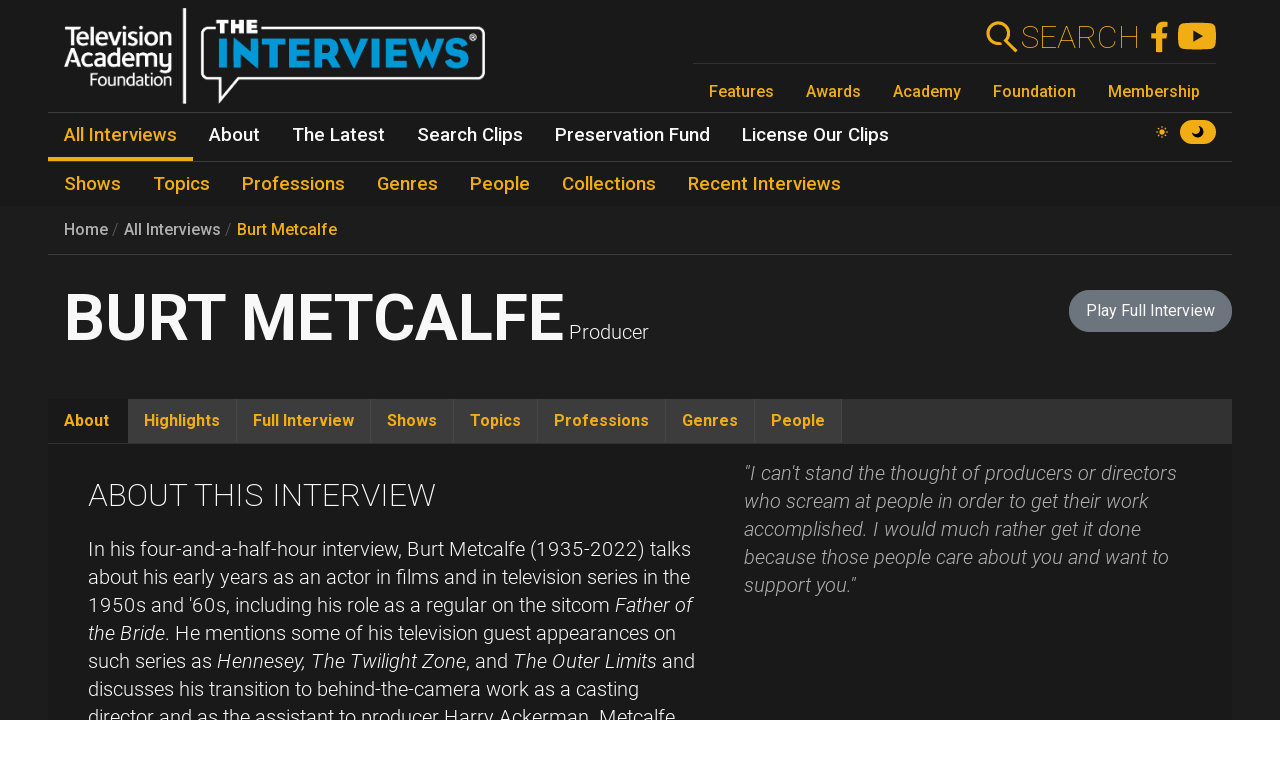

--- FILE ---
content_type: text/html; charset=UTF-8
request_url: https://interviews.televisionacademy.com/interviews/burt-metcalfe
body_size: 21413
content:
<!DOCTYPE html>
<html lang="en" dir="ltr" prefix="og: https://ogp.me/ns#">
<head>
    <meta charset="utf-8" />
<link rel="canonical" href="https://interviews.televisionacademy.com/interviews/burt-metcalfe" />
<link rel="icon" href="/favicon.ico" />
<link rel="mask-icon" href="/favicon.svg" color="#F1AD14" />
<link rel="icon" sizes="96x96" href="/favicon-96x96.png" />
<link rel="apple-touch-icon" sizes="180x180" href="/apple-touch-icon.png" />
<meta property="og:type" content="webpage" />
<meta property="og:url" content="https://interviews.televisionacademy.com/interviews/burt-metcalfe" />
<meta property="og:title" content="Burt Metcalfe" />
<meta property="og:image" content="https://interviews.televisionacademy.com/media/72/download?inline" />
<meta name="Generator" content="Drupal 10 (https://www.drupal.org)" />
<meta name="MobileOptimized" content="width" />
<meta name="HandheldFriendly" content="true" />
<meta name="viewport" content="width=device-width, initial-scale=1, shrink-to-fit=no" />
<meta http-equiv="x-ua-compatible" content="ie=edge" />
<script type="application/ld+json">{
    "@context": "https://schema.org",
    "@type": "BreadcrumbList",
    "itemListElement": [
        {
            "@type": "ListItem",
            "position": 1,
            "name": "Home",
            "item": "https://interviews.televisionacademy.com/"
        },
        {
            "@type": "ListItem",
            "position": 2,
            "name": "Interviews",
            "item": "https://interviews.televisionacademy.com/interviews"
        },
        {
            "@type": "ListItem",
            "position": 3,
            "name": "Burt Metcalfe"
        }
    ]
}</script>
<script type="speculationrules">{"prerender":[{"where":{"selector_matches":"a"}}]}</script>
<link rel="alternate" hreflang="en" href="https://interviews.televisionacademy.com/interviews/burt-metcalfe" />

        <title>Burt Metcalfe | Television Academy Interviews</title>
        <link rel="stylesheet" media="all" href="/files/css/css_lHrmQq5f8jCiUO-lNvwKFXPSpnBgZzbQe-0I0FzZfgE.css?delta=0&amp;language=en&amp;theme=fp_theme&amp;include=eJxFjVEKxCAMBS_k6pEk1lRdUhOSCG1Pv2Vh2c83M_A2VkxVlwBFeMMZ9oFUc1NekpDwwOmxs46bpwNlh2Jhl7zReExyZvpu70-aGnEBeplfNGYLAgpNQbr9Lv4krimr0LCONdhljkcqYPgBLbc44w" />
<link rel="stylesheet" media="all" href="/files/css/css_704cImQrOUGpGnYmNCTC_3aTmVNu0QxoI7FeY8jFydc.css?delta=1&amp;language=en&amp;theme=fp_theme&amp;include=eJxFjVEKxCAMBS_k6pEk1lRdUhOSCG1Pv2Vh2c83M_A2VkxVlwBFeMMZ9oFUc1NekpDwwOmxs46bpwNlh2Jhl7zReExyZvpu70-aGnEBeplfNGYLAgpNQbr9Lv4krimr0LCONdhljkcqYPgBLbc44w" />
<link rel="stylesheet" media="print" href="/files/css/css_RsN5abm2Nxh7YszjeYY5vTzmd5ohjrLaTV-YeBsdDIA.css?delta=2&amp;language=en&amp;theme=fp_theme&amp;include=eJxFjVEKxCAMBS_k6pEk1lRdUhOSCG1Pv2Vh2c83M_A2VkxVlwBFeMMZ9oFUc1NekpDwwOmxs46bpwNlh2Jhl7zReExyZvpu70-aGnEBeplfNGYLAgpNQbr9Lv4krimr0LCONdhljkcqYPgBLbc44w" />
<link rel="stylesheet" media="all" href="/files/css/css_Y68oGWCHGngMzZCO0_AO4uvD-9c33h4ay9py9LNjwT4.css?delta=3&amp;language=en&amp;theme=fp_theme&amp;include=eJxFjVEKxCAMBS_k6pEk1lRdUhOSCG1Pv2Vh2c83M_A2VkxVlwBFeMMZ9oFUc1NekpDwwOmxs46bpwNlh2Jhl7zReExyZvpu70-aGnEBeplfNGYLAgpNQbr9Lv4krimr0LCONdhljkcqYPgBLbc44w" />

            <script type="application/json" data-drupal-selector="drupal-settings-json">{"path":{"baseUrl":"\/","pathPrefix":"","currentPath":"node\/4139","currentPathIsAdmin":false,"isFront":false,"currentLanguage":"en"},"pluralDelimiter":"\u0003","suppressDeprecationErrors":true,"gtag":{"tagId":"UA-1667400-6","consentMode":false,"otherIds":["G-LRWMB9FXZQ",""],"events":[],"additionalConfigInfo":[]},"ajaxPageState":{"libraries":"[base64]","theme":"fp_theme","theme_token":null},"ajaxTrustedUrl":[],"all_content_block":{"id":"all_content_block--interview","type":"interview"},"field_group":{"tabs":{"mode":"default","context":"view","settings":{"classes":"","show_empty_fields":false,"id":"","label_as_html":false,"direction":"horizontal","width_breakpoint":540}},"tab":{"mode":"default","context":"view","settings":{"classes":"","show_empty_fields":false,"id":"about","label_as_html":false,"formatter":"closed","description":""}}},"widthBreakpoint":540,"videoPlayer":{"firstVideoId":"HkLCOXFpb5g","startSeconds":1443,"clipId":"13377","interview":{"parts":[{"youtube_id":"bt-StRzYcV8","startSeconds":"37","clipId":"13308"},{"youtube_id":"jfgDT2Murlo","startSeconds":"23","clipId":"13316"},{"youtube_id":"R95ozqbrTLM","startSeconds":"30","clipId":"13334"},{"youtube_id":"conrGqKp5zg","startSeconds":"20","clipId":"13352"},{"youtube_id":"HkLCOXFpb5g","startSeconds":"5","clipId":"13367"},{"youtube_id":"Kp01aLehmEg","startSeconds":"106","clipId":"13394"},{"youtube_id":"apwzFOXTZVw","startSeconds":"1","clipId":"13416"},{"youtube_id":"ocXmPmAf1fU","startSeconds":"19","clipId":"13450"},{"youtube_id":"vuschH9C7hM","startSeconds":"18","clipId":"124075"}]}},"preferences":[],"toggle_hotkey_enabled":0,"user":{"uid":0,"permissionsHash":"895095a7b2c621a9b1f2d69b89cecfad2047147f2372cbae110e7055c0dab08e"}}</script>
<script src="/files/js/js_iK2n3PEMJFrOoDsbx9-Dl9barbLYzVuKiWvX6Easu7w.js?scope=header&amp;delta=0&amp;language=en&amp;theme=fp_theme&amp;include=eJx1jkEOwjAMBD9UkidFTuq6hiWO0lAor8fcKiQu1npHY3lRxpyk26NFBt-5jrBa17fVQUiD8jYtLRWok0hAKk48pwwrtxP7b6kLfVd-hkbCJ7DrzJYa6OD-rcfqD0SBZcJlGwe0yiRmAvabEsXH7x7oSq8Pd5VNqw"></script>
<script src="/modules/composer/google_tag/js/gtag.js?t7brw7"></script>

                <script type="speculationrules">
                    {
                      "prerender": [
                        {
                          "where": {
                            "selector_matches": "a"
                          }
                        }
                      ]
                    }
                </script>
                <script async src="https://siteimproveanalytics.com/js/siteanalyze_6231350.js"></script>
</head>
<body data-theme="dark" class="layout-no-sidebars page-node-4139 path-node interview">
<a href="#main" class="visually-hidden focusable skip-link">
    Skip to main content
</a>

  <div class="dialog-off-canvas-main-canvas" data-off-canvas-main-canvas>
    


    <header id="header" role="banner" aria-label="Site header">
                    <nav class="navbar" id="navbar-main" >
                      <a href="/" title="Home" rel="home" class="navbar-brand">
        <img src="/themes/custom/fp_theme/img/logo_dark.png" data-show-theme="dark" alt="Home" />
        <img src="/themes/custom/fp_theme/img/logo_light.png" data-show-theme="light" alt="Home" />
    </a>



                <div class="menu-accessories">
                    <a id="search-box" href="/search"><form action="/search"><label for="search">Search</label><input class="form-text form-control" id="search" type="search" name="search"><button type="submit"><svg xmlns="http://www.w3.org/2000/svg" viewBox="0 0 48 48">
    <path class="cls-1" d="M31.21,28.38l.28-.38.42-.62.38-.5.42-.74c.06-.12.11-.24.16-.36.16-.32.3-.62.44-.94h0a14.45,14.45,0,0,0,.94-3.78h0a7.69,7.69,0,0,0,0-1,3.23,3.23,0,0,0,0-.44V17.38a.87.87,0,0,0-.1-.54A4,4,0,0,1,34,16c-.06-.28-.1-.38-.14-.58a7.36,7.36,0,0,0-.22-.74c-.08-.24-.16-.46-.26-.7s-.14-.38-.22-.56-.3-.66-.46-1a1.47,1.47,0,0,0-.14-.28,15,15,0,0,0-2.66-3.52h0a15,15,0,1,0-10.6,25.6h1a15.25,15.25,0,0,0,3.9-.78A4,4,0,0,0,20,30.28h-.68a11,11,0,1,1,9.14-17.1l.12.18a11,11,0,0,1,.9,1.74v.14a13.87,13.87,0,0,1,.58,2h0a11.26,11.26,0,0,1-.54,6v.2a9.77,9.77,0,0,1-.8,1.54c0,.14-.12.26-.2.38a11.07,11.07,0,0,1-1.4,1.72L25.67,28.5,40.89,43.72l2.84-2.84Z"></path>
</svg></button></form></a>
                    <a href="https://www.facebook.com/FoundationInterviews"><svg version="1.1" xmlns="http://www.w3.org/2000/svg" x="0px" y="0px" viewBox="0 4 40 40">
    <path d="M27.8,25.6l0.9-5.6h-5.3v-3.9c0-1.6,0.6-2.8,3-2.8h2.6V8.2c-1.4-0.2-3-0.4-4.4-0.4c-4.6,0-7.8,2.8-7.8,7.8V20 h-5v5.6h5v14.1c1.1,0.2,2.2,0.3,3.3,0.3c1.1,0,2.2-0.1,3.3-0.3V25.6H27.8z"/>
</svg>
</a>
                    <a href="https://www.youtube.com/user/TVLEGENDS"><svg xmlns="http://www.w3.org/2000/svg" width="16" height="16" fill="#fff" viewBox="0 0 16 16">
    <path fill="#000" d="M8.051 1.999h.089c.822.003 4.987.033 6.11.335a2.01 2.01 0 0 1 1.415 1.42c.101.38.172.883.22 1.402l.01.104.022.26.008.104c.065.914.073 1.77.074 1.957v.075c-.001.194-.01 1.108-.082 2.06l-.008.105-.009.104c-.05.572-.124 1.14-.235 1.558a2.007 2.007 0 0 1-1.415 1.42c-1.16.312-5.569.334-6.18.335h-.142c-.309 0-1.587-.006-2.927-.052l-.17-.006-.087-.004-.171-.007-.171-.007c-1.11-.049-2.167-.128-2.654-.26a2.007 2.007 0 0 1-1.415-1.419c-.111-.417-.185-.986-.235-1.558L.09 9.82l-.008-.104A31.4 31.4 0 0 1 0 7.68v-.123c.002-.215.01-.958.064-1.778l.007-.103.003-.052.008-.104.022-.26.01-.104c.048-.519.119-1.023.22-1.402a2.007 2.007 0 0 1 1.415-1.42c.487-.13 1.544-.21 2.654-.26l.17-.007.172-.006.086-.003.171-.007A99.788 99.788 0 0 1 7.858 2h.193zM6.4 5.209v4.818l4.157-2.408L6.4 5.209z"/>
</svg></a>
                    <button class="navbar-toggler toggler" type="button" aria-expanded="false" aria-label="Toggle navigation">
                        <span class="open-menu"><svg xmlns="http://www.w3.org/2000/svg" viewBox="0 0 48 48">
    <path d="M38,30a4,4,0,0,1,4,4H6V30Zm-6-8v4H6V22Zm10-8a4,4,0,0,1-4,4H6V14Z"></path>
</svg></span><span class="close-menu"><svg xmlns="http://www.w3.org/2000/svg" viewBox="0 0 48 48">
    <path d="M11.42,8.58,24,21.18a4,4,0,0,1,0,5.64h0L11.42,39.42,8.58,36.58,21.18,24,8.58,11.42ZM28.24,25.42l2.84,2.82,8.34,8.34-2.84,2.84-8.34-8.34L28,30.82a4,4,0,0,1,.24-5.4ZM36.58,8.58l2.84,2.84-8.34,8.34-2.84,2.82a4,4,0,0,1,0-5.66h0Z"></path>
</svg></span>
                    </button>
                </div>
                
              <ul class="menu--emmys clearfix nav">
                    <li class="nav-item">
                <a href="https://www.televisionacademy.com/features" class="nav-link nav-link-https--wwwtelevisionacademycom-features">Features</a>
              </li>
                <li class="nav-item">
                <a href="https://www.televisionacademy.com/awards" class="nav-link nav-link-https--wwwtelevisionacademycom-awards">Awards</a>
              </li>
                <li class="nav-item">
                <a href="https://www.televisionacademy.com/academy" class="nav-link nav-link-https--wwwtelevisionacademycom-academy">Academy</a>
              </li>
                <li class="nav-item">
                <a href="https://www.televisionacademy.com/foundation" class="nav-link nav-link-https--wwwtelevisionacademycom-foundation">Foundation</a>
              </li>
                <li class="nav-item">
                <a href="https://www.televisionacademy.com/members" class="nav-link nav-link-https--wwwtelevisionacademycom-members">Membership</a>
              </li>
        </ul>
  


                <div id="theme-switcher-wrapper">
    <span data-theme="light">
        <svg viewBox="0 0 17 17" xmlns="http://www.w3.org/2000/svg" xml:space="preserve">
            <path d="M9.35,13.94L9.35,17L7.65,17L7.65,13.94C8.203,14.025 8.797,14.025 9.35,13.94ZM9.35,3.06L9.35,0L7.65,0L7.65,3.06C8.203,2.975 8.797,2.975 9.35,3.06ZM3.06,7.65L0,7.65L0,9.35L3.06,9.35C2.975,8.797 2.975,8.203 3.06,7.65ZM13.94,9.35L17,9.35L17,7.65L13.94,7.65C14.025,8.203 14.025,8.797 13.94,9.35ZM12.963,11.773C12.793,11.985 12.623,12.24 12.41,12.41C12.198,12.58 11.985,12.793 11.773,12.963L12.708,13.898C13.387,14.578 14.45,14.578 15.13,13.898L12.963,11.73L12.963,11.773ZM4.59,4.59C4.802,4.378 5.015,4.207 5.228,4.037L4.293,3.103C3.612,2.422 2.55,2.422 1.87,3.103L4.037,5.27C4.207,5.057 4.378,4.802 4.59,4.633L4.59,4.59ZM4.037,11.773L3.103,12.708C2.422,13.387 2.422,14.45 3.103,15.13L5.27,12.963C5.057,12.793 4.802,12.623 4.633,12.41C4.463,12.198 4.25,11.985 4.08,11.773L4.037,11.773ZM12.963,5.228L13.898,4.293C14.578,3.612 14.578,2.55 13.898,1.87L11.73,4.037C11.943,4.207 12.198,4.378 12.368,4.59C12.538,4.802 12.75,5.015 12.92,5.228L12.963,5.228ZM11.22,11.22C9.733,12.708 7.31,12.708 5.823,11.22C4.335,9.733 4.335,7.31 5.823,5.823C7.31,4.335 9.733,4.335 11.22,5.823C12.708,7.31 12.708,9.733 11.22,11.22Z"/>
        </svg>
    </span>
    <span data-theme="dark">
        <svg viewBox="0 0 16 16" xmlns="http://www.w3.org/2000/svg"  xml:space="preserve">
            <path d="M9.114,0.869C10.264,2.135 10.865,3.907 10.539,5.815C10.131,8.205 8.205,10.131 5.814,10.539C3.907,10.865 2.135,10.264 0.869,9.114C0.49,8.77 -0.118,9.13 0.02,9.623C0.975,13.027 4.18,15.487 7.933,15.29C11.859,15.083 15.083,11.859 15.289,7.933C15.487,4.181 13.026,0.975 9.623,0.02C9.13,-0.118 8.77,0.49 9.114,0.869"/>
        </svg>
    </span>
</div>            </nav>
            

        <ul class="menu--main clearfix nav" role="menubar">
                                    <li class="nav-item menu-item--collapsed active" role="none">
                                                                    <a href="/interviews" class="nav-link active nav-link--interviews" role="menuitem" data-drupal-link-system-path="node/20704">All Interviews</a>
                            </li>
                                <li class="nav-item menu-item--collapsed" role="none">
                                                                    <a href="/about" class="nav-link nav-link--about" role="menuitem" data-drupal-link-system-path="node/19495">About</a>
                            </li>
                                <li class="nav-item menu-item--collapsed" role="none">
                                                                    <a href="/news" class="nav-link nav-link--news" role="menuitem" data-drupal-link-system-path="node/20716">The Latest</a>
                            </li>
                                <li class="nav-item" role="none">
                                                                    <a href="/search-clips" class="nav-link nav-link--search-clips" role="menuitem" data-drupal-link-system-path="search-clips">Search Clips</a>
                            </li>
                                <li class="nav-item" role="none">
                                                                    <a href="/preservation-fund" class="nav-link nav-link--preservation-fund" role="menuitem" data-drupal-link-system-path="node/19498">Preservation Fund</a>
                            </li>
                                <li class="nav-item" role="none">
                                                                    <a href="/license-our-clips" class="nav-link nav-link--license-our-clips" role="menuitem" data-drupal-link-system-path="node/31375">License Our Clips</a>
                            </li>
            </ul>
        


            <div class="level--2">

        <ul class="menu--main clearfix nav" role="menubar">
                                    <li class="nav-item" role="none">
                                                                    <a href="/shows" class="nav-link nav-link--shows" role="menuitem" data-drupal-link-system-path="node/20703">Shows</a>
                            </li>
                                <li class="nav-item" role="none">
                                                                    <a href="/topics" class="nav-link nav-link--topics" role="menuitem" data-drupal-link-system-path="node/20705">Topics</a>
                            </li>
                                <li class="nav-item" role="none">
                                                                    <a href="/professions" class="nav-link nav-link--professions" role="menuitem" data-drupal-link-system-path="node/20706">Professions</a>
                            </li>
                                <li class="nav-item" role="none">
                                                                    <a href="/genres" class="nav-link nav-link--genres" role="menuitem" data-drupal-link-system-path="node/20707">Genres</a>
                            </li>
                                <li class="nav-item" role="none">
                                                                    <a href="/people" class="nav-link nav-link--people" role="menuitem" data-drupal-link-system-path="node/20708">People</a>
                            </li>
                                <li class="nav-item" role="none">
                                                                    <a href="/collections" class="nav-link nav-link--collections" role="menuitem" data-drupal-link-system-path="node/20709">Collections</a>
                            </li>
                                <li class="nav-item" role="none">
                                                                    <a href="/recent-interviews" class="nav-link nav-link--recent-interviews" role="menuitem" data-drupal-link-system-path="node/20720">Recent Interviews</a>
                            </li>
            </ul>
        

</div>
            </header>

          <div id="content_top" class="container">
                  
    <nav role="navigation" aria-label="breadcrumb">
        <ol class="breadcrumb">
                                                <li class="breadcrumb-item">
                        <a href="/">Home</a>
                    </li>
                                                                <li class="breadcrumb-item">
                        <a href="/interviews">All Interviews</a>
                    </li>
                                                                <li class="breadcrumb-item">
                        <a href="/interviews/burt-metcalfe">Burt Metcalfe</a>
                    </li>
                                    </ol>
    </nav>

        <span class="title-wrapper"><span><h1>Burt Metcalfe</h1></span><span class="field-related-collection"></span><span class="field-professional-titles"><div class="field--type-string field--name-field-professional-titles">
    <div class="field__items">
          <div class="field__item">Producer</div>
      </div>
</div></span><span class="interview-button"><a href="#" class="btn btn-lg btn-secondary play-full-interview">Play Full Interview</a></span></span>



      </div>
    
    
            <div id="main-wrapper" class="container">
            <main class="col order-first" id="main" role="main">
                  <div data-drupal-messages-fallback class="hidden"></div>
        
<article class="has-pull-quote node node--type-interview node--view-mode-full clearfix">
  
  <div id="video_player"></div><div id="clip_description"></div><div class="field-group-tabs-wrapper"><div data-horizontal-tabs class="horizontal-tabs clearfix">
  <ul data-horizontal-tabs-list class="horizontal-tabs-list visually-hidden"></ul>
  <div data-horizontal-tabs-panes><input class="horizontal-tabs-active-tab form-control" type="hidden" />
<details id="about" class="js-form-wrapper form-wrapper"><summary role="button" aria-controls="about" aria-expanded="false">About</summary><div class="details-wrapper">
    <div class="field--type-text-long field--name-field-pull-quote text-formatted">
    <div class="field__items">
          <div class="field__item"><p>"I can't stand the thought of producers or directors who scream at people in order to get their work accomplished. I would much rather get it done because those people care about you and want to support you."</p></div>
      </div>
</div><div class="field--type-text-long field--name-field-about-interview field--label-above">
      <div class="label">About This Interview</div>
    <div class="field__items">
          <div class="field__item"><p>In his four-and-a-half-hour interview, Burt Metcalfe (1935-2022) talks about his early years as an actor in films and in television series in the 1950s and '60s, including his role as a regular on the sitcom <i>Father of the Bride</i>. He mentions some of his television guest appearances on such series as <i>Hennesey, The Twilight Zone</i>, and <i>The Outer Limits</i> and discusses his transition to behind-the-camera work as a casting director and as the assistant to producer Harry Ackerman. Metcalfe then details his association with the long-running classic sitcom <i>M*A*S*H</i>, on which he worked for the series' entire run, moving up from associate producer to executive producer. He recounts the casting and research for the series, the production, and memorable series episodes. B-roll consists of a few <i>M*A*S*H</i> -related stills. Gary Rutkowski conducted the interview on October 23, 2003 in Studio City, CA.</p></div>
          <div id="all-views-disclaimer" class="field__item"><b>All views expressed by interviewees are theirs alone and not necessarily those of the Television Academy.</b></div>
      </div>
</div><div class="field--type-entity-reference field--name-field-interviewee field--label-above">
      <div class="label">People Talking About ...</div>
    <div class="field__items">
          <div class="field__item"><a href="/people/burt-metcalfe" hreflang="en">Burt Metcalfe</a></div>
      </div>
</div></div>
</details>
<details id="highlights" class="js-form-wrapper form-wrapper"><summary role="button" aria-controls="highlights" aria-expanded="false">Highlights</summary><div class="details-wrapper">
    <div class="field--type-entity-reference field--name-field-highlights">
    <div class="field__items">
          <div class="field__item">  <div class="clip--highlight ¶--type-clip ¶--view-mode-list paragraph paragraph--type--clip paragraph--view-mode--list" id="¶-13377" data-youtube-id="HkLCOXFpb5g" data-start="1443" data-stop="1567" data-part-number="5" data-clip-type="quote">
    
          <img alt='Thumbnail of Burt Metcalfe' class='youtube-thumbnail' src='https://img.youtube.com/vi/HkLCOXFpb5g/mqdefault.jpg'><div class="field--type-text-long field--name-field-clip-description">
        <div class="field__items">
                    <div class="field__item"><p>Burt Metcalfe on the laugh track in <i>M*A*S*H</i></p>
</div>
            </div>
</div><div class="field--type-field-clip field--name-field-clip">
    <div class="field__items">
          <div class="field__item"><span class='clip-length'>02:04</span></div>
      </div>
</div>
      </div>
</div>
          <div class="field__item">  <div class="clip--highlight ¶--type-clip ¶--view-mode-list paragraph paragraph--type--clip paragraph--view-mode--list" id="¶-13427" data-youtube-id="apwzFOXTZVw" data-start="1" data-stop="182" data-part-number="7" data-clip-type="quote">
    
          <img alt='Thumbnail of Burt Metcalfe' class='youtube-thumbnail' src='https://img.youtube.com/vi/apwzFOXTZVw/mqdefault.jpg'><div class="field--type-text-long field--name-field-clip-description">
        <div class="field__items">
                    <div class="field__item"><p>Burt Metcalfe on the <i>M*A*S*H </i> episode "The Interview"</p>
</div>
            </div>
</div><div class="field--type-field-clip field--name-field-clip">
    <div class="field__items">
          <div class="field__item"><span class='clip-length'>03:01</span></div>
      </div>
</div>
      </div>
</div>
          <div class="field__item">  <div class="clip--highlight ¶--type-clip ¶--view-mode-list paragraph paragraph--type--clip paragraph--view-mode--list" id="¶-124082" data-youtube-id="vuschH9C7hM" data-start="142" data-stop="247" data-part-number="9" data-clip-type="quote">
    
          <img alt='Thumbnail of Burt Metcalfe' class='youtube-thumbnail' src='https://img.youtube.com/vi/vuschH9C7hM/mqdefault.jpg'><div class="field--type-text-long field--name-field-clip-description">
        <div class="field__items">
                    <div class="field__item"><p>Burt Metcalfe on watching the <i>M*A*S*H</i> finale "Goodbye, Farewell, and Amen"</p>
</div>
            </div>
</div><div class="field--type-field-clip field--name-field-clip">
    <div class="field__items">
          <div class="field__item"><span class='clip-length'>01:45</span></div>
      </div>
</div>
      </div>
</div>
          <div class="field__item">  <div class="clip--highlight ¶--type-clip ¶--view-mode-list paragraph paragraph--type--clip paragraph--view-mode--list" id="¶-13428" data-youtube-id="apwzFOXTZVw" data-start="378" data-stop="657" data-part-number="7" data-clip-type="quote">
    
          <img alt='Thumbnail of Burt Metcalfe' class='youtube-thumbnail' src='https://img.youtube.com/vi/apwzFOXTZVw/mqdefault.jpg'><div class="field--type-text-long field--name-field-clip-description">
        <div class="field__items">
                    <div class="field__item"><p>Burt Metcalfe on&nbsp;the death of "Col Henry Blake" on <i>M*A*S*H</i></p>
</div>
            </div>
</div><div class="field--type-field-clip field--name-field-clip">
    <div class="field__items">
          <div class="field__item"><span class='clip-length'>04:39</span></div>
      </div>
</div>
      </div>
</div>
          <div class="field__item">  <div class="clip--highlight ¶--type-clip ¶--view-mode-list paragraph paragraph--type--clip paragraph--view-mode--list" id="¶-124084" data-youtube-id="vuschH9C7hM" data-start="459" data-stop="616" data-part-number="9" data-clip-type="quote">
    
          <img alt='Thumbnail of Burt Metcalfe' class='youtube-thumbnail' src='https://img.youtube.com/vi/vuschH9C7hM/mqdefault.jpg'><div class="field--type-text-long field--name-field-clip-description">
        <div class="field__items">
                    <div class="field__item"><p>Burt Metcalfe on the legacy of <i>M*A*S*H</i></p>
</div>
            </div>
</div><div class="field--type-field-clip field--name-field-clip">
    <div class="field__items">
          <div class="field__item"><span class='clip-length'>02:37</span></div>
      </div>
</div>
      </div>
</div>
      </div>
</div></div>
</details>
<details id="full-interview" class="js-form-wrapper form-wrapper"><summary role="button" aria-controls="full-interview" aria-expanded="false">Full Interview</summary><div class="details-wrapper">
    <div class="field--type-entity-reference field--name-field-chapters">
    <a href="#" class="btn btn-secondary play-full-interview">Play Full Interview</a>
        <div class="field__items">
                    <div class="field__item">
<article class="node node--type-part node--view-mode-default clearfix">
  
  <span class="title-wrapper"><span id="13308" data-youtube-id="bt-StRzYcV8" data-start="37" data-stop="988" data-part-number="1"><h2>Chapter 1</h2></span></span>
<div class="field--type-entity-reference-revisions field--name-field-chapter-clips">
    <div class="field__items">
          <div class="field__item">  <div id="¶-13308" class="¶--type-clip ¶--view-mode-list paragraph paragraph--type--clip paragraph--view-mode--list" data-youtube-id="bt-StRzYcV8" data-start="37" data-stop="988" data-part-number="1" data-clip-type="chapter">
    
          <div class="field--type-text-long field--name-field-clip-description">
        <div class="field__items">
                    <div class="field__item"><p>On his early life and influences; on his early acting roles</p>
</div>
            </div>
</div><div class="field--type-field-clip field--name-field-clip">
    <div class="field__items">
          <div class="field__item"><span class='clip-length'>15:51</span></div>
      </div>
</div>
      </div>
</div>
          <div class="field__item">  <div id="¶-13309" class="¶--type-clip ¶--view-mode-list paragraph paragraph--type--clip paragraph--view-mode--list" data-youtube-id="bt-StRzYcV8" data-start="988" data-stop="1742" data-part-number="1" data-clip-type="chapter">
    
          <div class="field--type-text-long field--name-field-clip-description">
        <div class="field__items">
                    <div class="field__item"><p>On his stint in the Navy; on acting in the movie "Gidget"; on meeting Rod Serling and Robert Mitchum</p>
</div>
            </div>
</div><div class="field--type-field-clip field--name-field-clip">
    <div class="field__items">
          <div class="field__item"><span class='clip-length'>12:34</span></div>
      </div>
</div>
      </div>
</div>
      </div>
</div>
</article>
</div>
                    <div class="field__item">
<article class="node node--type-part node--view-mode-default clearfix">
  
  <span class="title-wrapper"><span id="13316" data-youtube-id="jfgDT2Murlo" data-start="23" data-stop="914" data-part-number="2"><h2>Chapter 2</h2></span></span>
<div class="field--type-entity-reference-revisions field--name-field-chapter-clips">
    <div class="field__items">
          <div class="field__item">  <div id="¶-13316" class="¶--type-clip ¶--view-mode-list paragraph paragraph--type--clip paragraph--view-mode--list" data-youtube-id="jfgDT2Murlo" data-start="23" data-stop="914" data-part-number="2" data-clip-type="chapter">
    
          <div class="field--type-text-long field--name-field-clip-description">
        <div class="field__items">
                    <div class="field__item"><p>On acting in the now-classic <i>Twilight Zone</i> episode "The Monsters Are Due on Maple Street"; on early roles on <i>The Outer Limits</i> and <i>Father of the Bride</i>; on beginning to make the transition to behind-the-camera</p>
</div>
            </div>
</div><div class="field--type-field-clip field--name-field-clip">
    <div class="field__items">
          <div class="field__item"><span class='clip-length'>14:51</span></div>
      </div>
</div>
      </div>
</div>
          <div class="field__item">  <div id="¶-13317" class="¶--type-clip ¶--view-mode-list paragraph paragraph--type--clip paragraph--view-mode--list" data-youtube-id="jfgDT2Murlo" data-start="914" data-stop="1562" data-part-number="2" data-clip-type="chapter">
    
          <div class="field--type-text-long field--name-field-clip-description">
        <div class="field__items">
                    <div class="field__item"><p>On acting in <i>The Fugitive</i>; on getting into casting; on casting<i> Days of Our Lives</i></p>
</div>
            </div>
</div><div class="field--type-field-clip field--name-field-clip">
    <div class="field__items">
          <div class="field__item"><span class='clip-length'>10:48</span></div>
      </div>
</div>
      </div>
</div>
      </div>
</div>
</article>
</div>
                    <div class="field__item">
<article class="node node--type-part node--view-mode-default clearfix">
  
  <span class="title-wrapper"><span id="13334" data-youtube-id="R95ozqbrTLM" data-start="30" data-stop="1029" data-part-number="3"><h2>Chapter 3</h2></span></span>
<div class="field--type-entity-reference-revisions field--name-field-chapter-clips">
    <div class="field__items">
          <div class="field__item">  <div id="¶-13334" class="¶--type-clip ¶--view-mode-list paragraph paragraph--type--clip paragraph--view-mode--list" data-youtube-id="R95ozqbrTLM" data-start="30" data-stop="1029" data-part-number="3" data-clip-type="chapter">
    
          <div class="field--type-text-long field--name-field-clip-description">
        <div class="field__items">
                    <div class="field__item"><p>On his early years as a casting director at Screen Gems; on the process of casting; on the Hollywood Blacklist in the '60's</p>
</div>
            </div>
</div><div class="field--type-field-clip field--name-field-clip">
    <div class="field__items">
          <div class="field__item"><span class='clip-length'>16:39</span></div>
      </div>
</div>
      </div>
</div>
          <div class="field__item">  <div id="¶-13335" class="¶--type-clip ¶--view-mode-list paragraph paragraph--type--clip paragraph--view-mode--list" data-youtube-id="R95ozqbrTLM" data-start="1029" data-stop="1723" data-part-number="3" data-clip-type="chapter">
    
          <div class="field--type-text-long field--name-field-clip-description">
        <div class="field__items">
                    <div class="field__item"><p>On working with producer Harry Ackerman; on recasting the role of "Darrin Stephens" in <i>Bewitched</i> and casting Sally Field in <i>The Flying Nun</i>; on leaving Screen Gems</p>
</div>
            </div>
</div><div class="field--type-field-clip field--name-field-clip">
    <div class="field__items">
          <div class="field__item"><span class='clip-length'>11:34</span></div>
      </div>
</div>
      </div>
</div>
      </div>
</div>
</article>
</div>
                    <div class="field__item">
<article class="node node--type-part node--view-mode-default clearfix">
  
  <span class="title-wrapper"><span id="13352" data-youtube-id="conrGqKp5zg" data-start="20" data-stop="489" data-part-number="4"><h2>Chapter 4</h2></span></span>
<div class="field--type-entity-reference-revisions field--name-field-chapter-clips">
    <div class="field__items">
          <div class="field__item">  <div id="¶-13352" class="¶--type-clip ¶--view-mode-list paragraph paragraph--type--clip paragraph--view-mode--list" data-youtube-id="conrGqKp5zg" data-start="20" data-stop="489" data-part-number="4" data-clip-type="chapter">
    
          <div class="field--type-text-long field--name-field-clip-description">
        <div class="field__items">
                    <div class="field__item"><p>On how he came to work for and leave Universal; on how he became an associate producer for <i>M*A*S*H</i></p>
</div>
            </div>
</div><div class="field--type-field-clip field--name-field-clip">
    <div class="field__items">
          <div class="field__item"><span class='clip-length'>07:49</span></div>
      </div>
</div>
      </div>
</div>
          <div class="field__item">  <div id="¶-13353" class="¶--type-clip ¶--view-mode-list paragraph paragraph--type--clip paragraph--view-mode--list" data-youtube-id="conrGqKp5zg" data-start="489" data-stop="1719" data-part-number="4" data-clip-type="chapter">
    
          <div class="field--type-text-long field--name-field-clip-description">
        <div class="field__items">
                    <div class="field__item"><p>On casting <i>M*A*S*H</i>; on shooting the pilot for the show</p>
</div>
            </div>
</div><div class="field--type-field-clip field--name-field-clip">
    <div class="field__items">
          <div class="field__item"><span class='clip-length'>20:30</span></div>
      </div>
</div>
      </div>
</div>
      </div>
</div>
</article>
</div>
                    <div class="field__item">
<article class="node node--type-part node--view-mode-default clearfix">
  
  <span class="title-wrapper"><span id="13367" data-youtube-id="HkLCOXFpb5g" data-start="5" data-stop="996" data-part-number="5"><h2>Chapter 5</h2></span></span>
<div class="field--type-entity-reference-revisions field--name-field-chapter-clips">
    <div class="field__items">
          <div class="field__item">  <div id="¶-13367" class="¶--type-clip ¶--view-mode-list paragraph paragraph--type--clip paragraph--view-mode--list" data-youtube-id="HkLCOXFpb5g" data-start="5" data-stop="996" data-part-number="5" data-clip-type="chapter">
    
          <div class="field--type-text-long field--name-field-clip-description">
        <div class="field__items">
                    <div class="field__item"><p>On casting and producing the pilot for <i>M*A*S*H</i> (continued); on producing and doing research for <i>M*A*S*H</i></p>
</div>
            </div>
</div><div class="field--type-field-clip field--name-field-clip">
    <div class="field__items">
          <div class="field__item"><span class='clip-length'>16:31</span></div>
      </div>
</div>
      </div>
</div>
          <div class="field__item">  <div id="¶-13368" class="¶--type-clip ¶--view-mode-list paragraph paragraph--type--clip paragraph--view-mode--list" data-youtube-id="HkLCOXFpb5g" data-start="996" data-stop="1717" data-part-number="5" data-clip-type="chapter">
    
          <div class="field--type-text-long field--name-field-clip-description">
        <div class="field__items">
                    <div class="field__item"><p>On show creator Larry Gelbart's importance to <i>M*A*S*H</i>; on <i>M*A*S*H</i> and the Vietnam War; on network interference on the show - CBS's edicts about showing blood and including a laugh track</p>
</div>
            </div>
</div><div class="field--type-field-clip field--name-field-clip">
    <div class="field__items">
          <div class="field__item"><span class='clip-length'>12:01</span></div>
      </div>
</div>
      </div>
</div>
      </div>
</div>
</article>
</div>
                    <div class="field__item">
<article class="node node--type-part node--view-mode-default clearfix">
  
  <span class="title-wrapper"><span id="13394" data-youtube-id="Kp01aLehmEg" data-start="106" data-stop="912" data-part-number="6"><h2>Chapter 6</h2></span></span>
<div class="field--type-entity-reference-revisions field--name-field-chapter-clips">
    <div class="field__items">
          <div class="field__item">  <div id="¶-13394" class="¶--type-clip ¶--view-mode-list paragraph paragraph--type--clip paragraph--view-mode--list" data-youtube-id="Kp01aLehmEg" data-start="106" data-stop="912" data-part-number="6" data-clip-type="chapter">
    
          <div class="field--type-text-long field--name-field-clip-description">
        <div class="field__items">
                    <div class="field__item"><p>On Gene Reynolds' contribution to <i>M*A*S*H</i>; on his shifting duties and Alan Alda's contributions to <i>M*A*S*H</i></p>
</div>
            </div>
</div><div class="field--type-field-clip field--name-field-clip">
    <div class="field__items">
          <div class="field__item"><span class='clip-length'>13:26</span></div>
      </div>
</div>
      </div>
</div>
          <div class="field__item">  <div id="¶-13395" class="¶--type-clip ¶--view-mode-list paragraph paragraph--type--clip paragraph--view-mode--list" data-youtube-id="Kp01aLehmEg" data-start="912" data-stop="1855" data-part-number="6" data-clip-type="chapter">
    
          <div class="field--type-text-long field--name-field-clip-description">
        <div class="field__items">
                    <div class="field__item"><p>On <i>M*A*S*H</i>'s evolving characters and cast defections; on having the cast members direct <i>M*A*S*H</i></p>
</div>
            </div>
</div><div class="field--type-field-clip field--name-field-clip">
    <div class="field__items">
          <div class="field__item"><span class='clip-length'>15:43</span></div>
      </div>
</div>
      </div>
</div>
      </div>
</div>
</article>
</div>
                    <div class="field__item">
<article class="node node--type-part node--view-mode-default clearfix">
  
  <span class="title-wrapper"><span id="13416" data-youtube-id="apwzFOXTZVw" data-start="1" data-stop="1068" data-part-number="7"><h2>Chapter 7</h2></span></span>
<div class="field--type-entity-reference-revisions field--name-field-chapter-clips">
    <div class="field__items">
          <div class="field__item">  <div id="¶-13416" class="¶--type-clip ¶--view-mode-list paragraph paragraph--type--clip paragraph--view-mode--list" data-youtube-id="apwzFOXTZVw" data-start="1" data-stop="1068" data-part-number="7" data-clip-type="chapter">
    
          <div class="field--type-text-long field--name-field-clip-description">
        <div class="field__items">
                    <div class="field__item"><p>On <i>M*A*S*H</i>'s cast members and characters; on the death of "Col Henry Blake" on <i>M*A*S*H</i></p>
</div>
            </div>
</div><div class="field--type-field-clip field--name-field-clip">
    <div class="field__items">
          <div class="field__item"><span class='clip-length'>17:47</span></div>
      </div>
</div>
      </div>
</div>
          <div class="field__item">  <div id="¶-13417" class="¶--type-clip ¶--view-mode-list paragraph paragraph--type--clip paragraph--view-mode--list" data-youtube-id="apwzFOXTZVw" data-start="1068" data-stop="1620" data-part-number="7" data-clip-type="chapter">
    
          <div class="field--type-text-long field--name-field-clip-description">
        <div class="field__items">
                    <div class="field__item"><p>On memorable episodes of<i> M*A*S*H </i> that he directed or co-wrote, including "A War For All Seasons", "The Party", and "The Interview" - which he considers <i>M*A*S*H</i>'s best episode</p>
</div>
            </div>
</div><div class="field--type-field-clip field--name-field-clip">
    <div class="field__items">
          <div class="field__item"><span class='clip-length'>09:12</span></div>
      </div>
</div>
      </div>
</div>
      </div>
</div>
</article>
</div>
                    <div class="field__item">
<article class="node node--type-part node--view-mode-default clearfix">
  
  <span class="title-wrapper"><span id="13450" data-youtube-id="ocXmPmAf1fU" data-start="19" data-stop="846" data-part-number="8"><h2>Chapter 8</h2></span></span>
<div class="field--type-entity-reference-revisions field--name-field-chapter-clips">
    <div class="field__items">
          <div class="field__item">  <div id="¶-13450" class="¶--type-clip ¶--view-mode-list paragraph paragraph--type--clip paragraph--view-mode--list" data-youtube-id="ocXmPmAf1fU" data-start="19" data-stop="846" data-part-number="8" data-clip-type="chapter">
    
          <div class="field--type-text-long field--name-field-clip-description">
        <div class="field__items">
                    <div class="field__item"><p>On shooting the final scene of <i>M*A*S*H</i>; on various behind-the-scenes contributors to <i>M*A*S*H</i>; on noteworthy episodes of the show</p>
</div>
            </div>
</div><div class="field--type-field-clip field--name-field-clip">
    <div class="field__items">
          <div class="field__item"><span class='clip-length'>13:47</span></div>
      </div>
</div>
      </div>
</div>
          <div class="field__item">  <div id="¶-13451" class="¶--type-clip ¶--view-mode-list paragraph paragraph--type--clip paragraph--view-mode--list" data-youtube-id="ocXmPmAf1fU" data-start="846" data-stop="1732" data-part-number="8" data-clip-type="chapter">
    
          <div class="field--type-text-long field--name-field-clip-description">
        <div class="field__items">
                    <div class="field__item"><p>On Standards and Practices and <i>M*A*S*H</i>; on the <i>M*A*S*H</i> finale "Goodbye, Farewell, and Amen"</p>
</div>
            </div>
</div><div class="field--type-field-clip field--name-field-clip">
    <div class="field__items">
          <div class="field__item"><span class='clip-length'>14:46</span></div>
      </div>
</div>
      </div>
</div>
      </div>
</div>
</article>
</div>
                    <div class="field__item">
<article class="node node--type-part node--view-mode-default clearfix">
  
  <span class="title-wrapper"><span id="124075" data-youtube-id="vuschH9C7hM" data-start="18" data-stop="874" data-part-number="9"><h2>Chapter 9</h2></span></span>
<div class="field--type-entity-reference-revisions field--name-field-chapter-clips">
    <div class="field__items">
          <div class="field__item">  <div id="¶-124075" class="¶--type-clip ¶--view-mode-list paragraph paragraph--type--clip paragraph--view-mode--list" data-youtube-id="vuschH9C7hM" data-start="18" data-stop="874" data-part-number="9" data-clip-type="chapter">
    
          <div class="field--type-text-long field--name-field-clip-description">
        <div class="field__items">
                    <div class="field__item"><p>On the reception of the <i>M*A*S*H</i> finale "Goodbye, Farewell, and Amen"; on the legacy of<i> M*A*S*H</i>; on executive producing <i>After MASH</i></p>
</div>
            </div>
</div><div class="field--type-field-clip field--name-field-clip">
    <div class="field__items">
          <div class="field__item"><span class='clip-length'>14:16</span></div>
      </div>
</div>
      </div>
</div>
          <div class="field__item">  <div id="¶-124076" class="¶--type-clip ¶--view-mode-list paragraph paragraph--type--clip paragraph--view-mode--list" data-youtube-id="vuschH9C7hM" data-start="874" data-stop="1740" data-part-number="9" data-clip-type="chapter">
    
          <div class="field--type-text-long field--name-field-clip-description">
        <div class="field__items">
                    <div class="field__item"><p>On post-<i>M*A*S*H</i> projects; on what makes a good television producer; on how he would like to be remembered</p>
</div>
            </div>
</div><div class="field--type-field-clip field--name-field-clip">
    <div class="field__items">
          <div class="field__item"><span class='clip-length'>14:26</span></div>
      </div>
</div>
      </div>
</div>
          <div class="field__item">  <div id="¶-124077" class="¶--type-clip ¶--view-mode-list paragraph paragraph--type--clip paragraph--view-mode--list" data-youtube-id="vuschH9C7hM" data-start="1744" data-stop="1835" data-part-number="9" data-clip-type="chapter">
    
          <div class="field--type-text-long field--name-field-clip-description">
        <div class="field__items">
                    <div class="field__item"><p>On B-Roll photos from his career: photo of Burt Metcalfe directing <i>M*A*S*H</i>, of kissing his wife on the set of the final filming day of M*A*S*H, of Alan Alda, Gene Reynolds and Burt Metcalfe, and a cast photo of <i>M*A*S*H&nbsp;</i> given to him by Mike Farrell</p>
</div>
            </div>
</div><div class="field--type-field-clip field--name-field-clip">
    <div class="field__items">
          <div class="field__item"><span class='clip-length'>01:31</span></div>
      </div>
</div>
      </div>
</div>
      </div>
</div>
</article>
</div>
            </div>
</div></div>
</details>
<details id="shows" class="js-form-wrapper form-wrapper"><summary role="button" aria-controls="shows" aria-expanded="false">Shows</summary><div class="details-wrapper">
    <div class="field--type-entity-reference-revisions field--name-field-show-clips clips-of-type">
    <div class="field__items">
                    <h2><a href="/shows/aftermash">AfterMASH</a></h2>
            <div class="clip-references">
                                    <div class="clip-reference">  <div id="¶-124094" class="¶--type-clip ¶--view-mode-full paragraph paragraph--type--clip paragraph--view-mode--full" data-youtube-id="vuschH9C7hM" data-start="616" data-stop="734" data-part-number="9" data-clip-type="show">
    
          <div class="field--type-text-long field--name-field-clip-description">
        <div class="field__items">
                    <div class="field__item"><p>Burt Metcalfe on the genesis of <i>After MASH</i></p>
</div>
            </div>
</div><div class="field--type-field-clip field--name-field-clip">
    <div class="field__items">
          <div class="field__item"><span class='clip-length'>01:58</span></div>
      </div>
</div>
      </div>
</div>
                                    <div class="clip-reference">  <div id="¶-124095" class="¶--type-clip ¶--view-mode-full paragraph paragraph--type--clip paragraph--view-mode--full" data-youtube-id="vuschH9C7hM" data-start="734" data-stop="810" data-part-number="9" data-clip-type="show">
    
          <div class="field--type-text-long field--name-field-clip-description">
        <div class="field__items">
                    <div class="field__item"><p>Burt Metcalfe on how <i>After MASH</i> was received</p>
</div>
            </div>
</div><div class="field--type-field-clip field--name-field-clip">
    <div class="field__items">
          <div class="field__item"><span class='clip-length'>01:16</span></div>
      </div>
</div>
      </div>
</div>
                                    <div class="clip-reference">  <div id="¶-124096" class="¶--type-clip ¶--view-mode-full paragraph paragraph--type--clip paragraph--view-mode--full" data-youtube-id="vuschH9C7hM" data-start="810" data-stop="873" data-part-number="9" data-clip-type="show">
    
          <div class="field--type-text-long field--name-field-clip-description">
        <div class="field__items">
                    <div class="field__item"><p>Burt Metcalfe on the cancellation of <i>After MASH</i></p>
</div>
            </div>
</div><div class="field--type-field-clip field--name-field-clip">
    <div class="field__items">
          <div class="field__item"><span class='clip-length'>01:03</span></div>
      </div>
</div>
      </div>
</div>
                            </div>
                    <h2><a href="/shows/bewitched">Bewitched</a></h2>
            <div class="clip-references">
                                    <div class="clip-reference">  <div id="¶-13347" class="¶--type-clip ¶--view-mode-full paragraph paragraph--type--clip paragraph--view-mode--full" data-youtube-id="R95ozqbrTLM" data-start="1309" data-stop="1422" data-part-number="3" data-clip-type="show">
    
          <div class="field--type-text-long field--name-field-clip-description">
        <div class="field__items">
                    <div class="field__item"><p>Burt Metcalfe on recasting the role of "Darrin Stephens" on <i>Bewitched</i></p>
</div>
            </div>
</div><div class="field--type-field-clip field--name-field-clip">
    <div class="field__items">
          <div class="field__item"><span class='clip-length'>01:53</span></div>
      </div>
</div>
      </div>
</div>
                            </div>
                    <h2><a href="/shows/days-of-our-lives">Days of Our Lives</a></h2>
            <div class="clip-references">
                                    <div class="clip-reference">  <div id="¶-13331" class="¶--type-clip ¶--view-mode-full paragraph paragraph--type--clip paragraph--view-mode--full" data-youtube-id="jfgDT2Murlo" data-start="1273" data-stop="1562" data-part-number="2" data-clip-type="show">
    
          <div class="field--type-text-long field--name-field-clip-description">
        <div class="field__items">
                    <div class="field__item"><p>Burt Metcalfe on&nbsp;casting <i>Days of Our Lives</i></p>
</div>
            </div>
</div><div class="field--type-field-clip field--name-field-clip">
    <div class="field__items">
          <div class="field__item"><span class='clip-length'>04:49</span></div>
      </div>
</div>
      </div>
</div>
                            </div>
                    <h2><a href="/shows/flying-nun-the">Flying Nun, The</a></h2>
            <div class="clip-references">
                                    <div class="clip-reference">  <div id="¶-13348" class="¶--type-clip ¶--view-mode-full paragraph paragraph--type--clip paragraph--view-mode--full" data-youtube-id="R95ozqbrTLM" data-start="1422" data-stop="1556" data-part-number="3" data-clip-type="show">
    
          <div class="field--type-text-long field--name-field-clip-description">
        <div class="field__items">
                    <div class="field__item"><p>Burt Metcalfe on&nbsp;casting Sally Field as "Sister Bertrille" on <i>The Flying Nun</i></p>
</div>
            </div>
</div><div class="field--type-field-clip field--name-field-clip">
    <div class="field__items">
          <div class="field__item"><span class='clip-length'>02:14</span></div>
      </div>
</div>
      </div>
</div>
                            </div>
                    <h2><a href="/shows/fugitive-the">Fugitive, The</a></h2>
            <div class="clip-references">
                                    <div class="clip-reference">  <div id="¶-13330" class="¶--type-clip ¶--view-mode-full paragraph paragraph--type--clip paragraph--view-mode--full" data-youtube-id="jfgDT2Murlo" data-start="916" data-stop="1003" data-part-number="2" data-clip-type="show">
    
          <div class="field--type-text-long field--name-field-clip-description">
        <div class="field__items">
                    <div class="field__item"><p>Burt Metcalfe on acting in <i>The Fugitive</i></p>
</div>
            </div>
</div><div class="field--type-field-clip field--name-field-clip">
    <div class="field__items">
          <div class="field__item"><span class='clip-length'>01:27</span></div>
      </div>
</div>
      </div>
</div>
                            </div>
                    <h2><a href="/shows/mash">M*A*S*H</a></h2>
            <div class="clip-references">
                                    <div class="clip-reference">  <div id="¶-124090" class="¶--type-clip ¶--view-mode-full paragraph paragraph--type--clip paragraph--view-mode--full" data-youtube-id="vuschH9C7hM" data-start="18" data-stop="142" data-part-number="9" data-clip-type="show">
    
          <div class="field--type-text-long field--name-field-clip-description">
        <div class="field__items">
                    <div class="field__item"><p>Burt Metcalfe on the reception of the <i>M*A*S*H</i> finale "Goodbye, Farewell, and Amen"</p>
</div>
            </div>
</div><div class="field--type-field-clip field--name-field-clip">
    <div class="field__items">
          <div class="field__item"><span class='clip-length'>02:04</span></div>
      </div>
</div>
      </div>
</div>
                                    <div class="clip-reference">  <div id="¶-124092" class="¶--type-clip ¶--view-mode-full paragraph paragraph--type--clip paragraph--view-mode--full" data-youtube-id="vuschH9C7hM" data-start="142" data-stop="247" data-part-number="9" data-clip-type="show">
    
          <div class="field--type-text-long field--name-field-clip-description">
        <div class="field__items">
                    <div class="field__item"><p>Burt Metcalfe on&nbsp;watching the&nbsp;<i>M*A*S*H</i> &nbsp;finale "Goodbye, Farewell, and Amen"</p>
</div>
            </div>
</div><div class="field--type-field-clip field--name-field-clip">
    <div class="field__items">
          <div class="field__item"><span class='clip-length'>01:45</span></div>
      </div>
</div>
      </div>
</div>
                                    <div class="clip-reference">  <div id="¶-13360" class="¶--type-clip ¶--view-mode-full paragraph paragraph--type--clip paragraph--view-mode--full" data-youtube-id="conrGqKp5zg" data-start="331" data-stop="489" data-part-number="4" data-clip-type="show">
    
          <div class="field--type-text-long field--name-field-clip-description">
        <div class="field__items">
                    <div class="field__item"><p>Burt Metcalfe on how he came be an associate producer for <i>M*A*S*H</i></p>
</div>
            </div>
</div><div class="field--type-field-clip field--name-field-clip">
    <div class="field__items">
          <div class="field__item"><span class='clip-length'>02:38</span></div>
      </div>
</div>
      </div>
</div>
                                    <div class="clip-reference">  <div id="¶-13361" class="¶--type-clip ¶--view-mode-full paragraph paragraph--type--clip paragraph--view-mode--full" data-youtube-id="conrGqKp5zg" data-start="489" data-stop="1598" data-part-number="4" data-clip-type="show">
    
          <div class="field--type-text-long field--name-field-clip-description">
        <div class="field__items">
                    <div class="field__item"><p>Burt Metcalfe on casting&nbsp;<i>M*A*S*H</i> &nbsp;</p>
</div>
            </div>
</div><div class="field--type-field-clip field--name-field-clip">
    <div class="field__items">
          <div class="field__item"><span class='clip-length'>18:29</span></div>
      </div>
</div>
      </div>
</div>
                                    <div class="clip-reference">  <div id="¶-13362" class="¶--type-clip ¶--view-mode-full paragraph paragraph--type--clip paragraph--view-mode--full" data-youtube-id="conrGqKp5zg" data-start="1598" data-stop="1719" data-part-number="4" data-clip-type="show">
    
          <div class="field--type-text-long field--name-field-clip-description">
        <div class="field__items">
                    <div class="field__item"><p>Burt Metcalfe on shooting the pilot for <i>M*A*S*H</i> &nbsp;</p>
</div>
            </div>
</div><div class="field--type-field-clip field--name-field-clip">
    <div class="field__items">
          <div class="field__item"><span class='clip-length'>02:01</span></div>
      </div>
</div>
      </div>
</div>
                                    <div class="clip-reference">  <div id="¶-13363" class="¶--type-clip ¶--view-mode-full paragraph paragraph--type--clip paragraph--view-mode--full" data-youtube-id="conrGqKp5zg" data-start="796" data-stop="901" data-part-number="4" data-clip-type="show">
    
          <div class="field--type-text-long field--name-field-clip-description">
        <div class="field__items">
                    <div class="field__item"><p>Burt Metcalfe on casting Larry Linville as "Major Frank Burns" on&nbsp;<i>M*A*S*H</i></p>
</div>
            </div>
</div><div class="field--type-field-clip field--name-field-clip">
    <div class="field__items">
          <div class="field__item"><span class='clip-length'>01:45</span></div>
      </div>
</div>
      </div>
</div>
                                    <div class="clip-reference">  <div id="¶-13364" class="¶--type-clip ¶--view-mode-full paragraph paragraph--type--clip paragraph--view-mode--full" data-youtube-id="conrGqKp5zg" data-start="922" data-stop="1278" data-part-number="4" data-clip-type="show">
    
          <div class="field--type-text-long field--name-field-clip-description">
        <div class="field__items">
                    <div class="field__item"><p>Burt Metcalfe on casting William Christopher as "Father Francis Mulcahy" on&nbsp;<i>M*A*S*H</i></p>
</div>
            </div>
</div><div class="field--type-field-clip field--name-field-clip">
    <div class="field__items">
          <div class="field__item"><span class='clip-length'>05:56</span></div>
      </div>
</div>
      </div>
</div>
                                    <div class="clip-reference">  <div id="¶-13365" class="¶--type-clip ¶--view-mode-full paragraph paragraph--type--clip paragraph--view-mode--full" data-youtube-id="conrGqKp5zg" data-start="1268" data-stop="1418" data-part-number="4" data-clip-type="show">
    
          <div class="field--type-text-long field--name-field-clip-description">
        <div class="field__items">
                    <div class="field__item"><p>Burt Metcalfe on casting Loretta Swit as "Major Margaret Houlihan" on&nbsp;<i>M*A*S*H</i></p>
</div>
            </div>
</div><div class="field--type-field-clip field--name-field-clip">
    <div class="field__items">
          <div class="field__item"><span class='clip-length'>02:30</span></div>
      </div>
</div>
      </div>
</div>
                                    <div class="clip-reference">  <div id="¶-13379" class="¶--type-clip ¶--view-mode-full paragraph paragraph--type--clip paragraph--view-mode--full" data-youtube-id="HkLCOXFpb5g" data-start="1" data-stop="253" data-part-number="5" data-clip-type="show">
    
          <div class="field--type-text-long field--name-field-clip-description">
        <div class="field__items">
                    <div class="field__item"><p>Burt Metcalfe on the pilot for <i>M*A*S*H</i></p>
</div>
            </div>
</div><div class="field--type-field-clip field--name-field-clip">
    <div class="field__items">
          <div class="field__item"><span class='clip-length'>04:12</span></div>
      </div>
</div>
      </div>
</div>
                                    <div class="clip-reference">  <div id="¶-13380" class="¶--type-clip ¶--view-mode-full paragraph paragraph--type--clip paragraph--view-mode--full" data-youtube-id="HkLCOXFpb5g" data-start="400" data-stop="996" data-part-number="5" data-clip-type="show">
    
          <div class="field--type-text-long field--name-field-clip-description">
        <div class="field__items">
                    <div class="field__item"><p>Burt Metcalfe on the research that was done to prepare for&nbsp;<i>M*A*S*H</i></p>
</div>
            </div>
</div><div class="field--type-field-clip field--name-field-clip">
    <div class="field__items">
          <div class="field__item"><span class='clip-length'>09:56</span></div>
      </div>
</div>
      </div>
</div>
                                    <div class="clip-reference">  <div id="¶-13381" class="¶--type-clip ¶--view-mode-full paragraph paragraph--type--clip paragraph--view-mode--full" data-youtube-id="HkLCOXFpb5g" data-start="1167" data-stop="1274" data-part-number="5" data-clip-type="show">
    
          <div class="field--type-text-long field--name-field-clip-description">
        <div class="field__items">
                    <div class="field__item"><p>Burt Metcalfe on how <i>M*A*S*H</i> related to Vietnam</p>
</div>
            </div>
</div><div class="field--type-field-clip field--name-field-clip">
    <div class="field__items">
          <div class="field__item"><span class='clip-length'>01:47</span></div>
      </div>
</div>
      </div>
</div>
                                    <div class="clip-reference">  <div id="¶-13382" class="¶--type-clip ¶--view-mode-full paragraph paragraph--type--clip paragraph--view-mode--full" data-youtube-id="HkLCOXFpb5g" data-start="1316" data-stop="1443" data-part-number="5" data-clip-type="show">
    
          <div class="field--type-text-long field--name-field-clip-description">
        <div class="field__items">
                    <div class="field__item"><p>Burt Metcalfe on CBS's edicts about showing blood in&nbsp;<i>M*A*S*H</i></p>
</div>
            </div>
</div><div class="field--type-field-clip field--name-field-clip">
    <div class="field__items">
          <div class="field__item"><span class='clip-length'>02:07</span></div>
      </div>
</div>
      </div>
</div>
                                    <div class="clip-reference">  <div id="¶-13383" class="¶--type-clip ¶--view-mode-full paragraph paragraph--type--clip paragraph--view-mode--full" data-youtube-id="HkLCOXFpb5g" data-start="1443" data-stop="1567" data-part-number="5" data-clip-type="show">
    
          <div class="field--type-text-long field--name-field-clip-description">
        <div class="field__items">
                    <div class="field__item"><p>Burt Metcalfe on the laugh track in&nbsp;<i>M*A*S*H</i></p>
</div>
            </div>
</div><div class="field--type-field-clip field--name-field-clip">
    <div class="field__items">
          <div class="field__item"><span class='clip-length'>02:04</span></div>
      </div>
</div>
      </div>
</div>
                                    <div class="clip-reference">  <div id="¶-13384" class="¶--type-clip ¶--view-mode-full paragraph paragraph--type--clip paragraph--view-mode--full" data-youtube-id="HkLCOXFpb5g" data-start="1567" data-stop="1717" data-part-number="5" data-clip-type="show">
    
          <div class="field--type-text-long field--name-field-clip-description">
        <div class="field__items">
                    <div class="field__item"><p>Burt Metcalfe on the dramatic elements of&nbsp;<i>M*A*S*H</i></p>
</div>
            </div>
</div><div class="field--type-field-clip field--name-field-clip">
    <div class="field__items">
          <div class="field__item"><span class='clip-length'>02:30</span></div>
      </div>
</div>
      </div>
</div>
                                    <div class="clip-reference">  <div id="¶-13385" class="¶--type-clip ¶--view-mode-full paragraph paragraph--type--clip paragraph--view-mode--full" data-youtube-id="HkLCOXFpb5g" data-start="996" data-stop="1167" data-part-number="5" data-clip-type="show">
    
          <div class="field--type-text-long field--name-field-clip-description">
        <div class="field__items">
                    <div class="field__item"><p>On show creator Larry Gelbart's importance to&nbsp;<i>M*A*S*H</i></p>
</div>
            </div>
</div><div class="field--type-field-clip field--name-field-clip">
    <div class="field__items">
          <div class="field__item"><span class='clip-length'>02:51</span></div>
      </div>
</div>
      </div>
</div>
                                    <div class="clip-reference">  <div id="¶-13407" class="¶--type-clip ¶--view-mode-full paragraph paragraph--type--clip paragraph--view-mode--full" data-youtube-id="Kp01aLehmEg" data-start="106" data-stop="202" data-part-number="6" data-clip-type="show">
    
          <div class="field--type-text-long field--name-field-clip-description">
        <div class="field__items">
                    <div class="field__item"><p>Burt Metcalfe on Gene Reynolds' contribution to <i>M*A*S*H</i></p>
</div>
            </div>
</div><div class="field--type-field-clip field--name-field-clip">
    <div class="field__items">
          <div class="field__item"><span class='clip-length'>01:36</span></div>
      </div>
</div>
      </div>
</div>
                                    <div class="clip-reference">  <div id="¶-13408" class="¶--type-clip ¶--view-mode-full paragraph paragraph--type--clip paragraph--view-mode--full" data-youtube-id="Kp01aLehmEg" data-start="202" data-stop="447" data-part-number="6" data-clip-type="show">
    
          <div class="field--type-text-long field--name-field-clip-description">
        <div class="field__items">
                    <div class="field__item"><p>Burt Metcalfe on how his position on <i>M*A*S*H</i> changed over the years</p>
</div>
            </div>
</div><div class="field--type-field-clip field--name-field-clip">
    <div class="field__items">
          <div class="field__item"><span class='clip-length'>04:05</span></div>
      </div>
</div>
      </div>
</div>
                                    <div class="clip-reference">  <div id="¶-13409" class="¶--type-clip ¶--view-mode-full paragraph paragraph--type--clip paragraph--view-mode--full" data-youtube-id="Kp01aLehmEg" data-start="449" data-stop="912" data-part-number="6" data-clip-type="show">
    
          <div class="field--type-text-long field--name-field-clip-description">
        <div class="field__items">
                    <div class="field__item"><p>Burt Metcalfe on Alan Alda's contributions to <i>M*A*S*H</i></p>
</div>
            </div>
</div><div class="field--type-field-clip field--name-field-clip">
    <div class="field__items">
          <div class="field__item"><span class='clip-length'>07:43</span></div>
      </div>
</div>
      </div>
</div>
                                    <div class="clip-reference">  <div id="¶-13410" class="¶--type-clip ¶--view-mode-full paragraph paragraph--type--clip paragraph--view-mode--full" data-youtube-id="Kp01aLehmEg" data-start="912" data-stop="1070" data-part-number="6" data-clip-type="show">
    
          <div class="field--type-text-long field--name-field-clip-description">
        <div class="field__items">
                    <div class="field__item"><p>Burt Metcalfe on Wayne Rogers as "Captain 'Trapper' John McIntyre" on&nbsp;<i>M*A*S*H</i></p>
</div>
            </div>
</div><div class="field--type-field-clip field--name-field-clip">
    <div class="field__items">
          <div class="field__item"><span class='clip-length'>02:38</span></div>
      </div>
</div>
      </div>
</div>
                                    <div class="clip-reference">  <div id="¶-13411" class="¶--type-clip ¶--view-mode-full paragraph paragraph--type--clip paragraph--view-mode--full" data-youtube-id="Kp01aLehmEg" data-start="1070" data-stop="1155" data-part-number="6" data-clip-type="show">
    
          <div class="field--type-text-long field--name-field-clip-description">
        <div class="field__items">
                    <div class="field__item"><p>Burt Metcalfe on McLean Stevenson as "Col Henry Blake" on&nbsp;<i>M*A*S*H</i></p>
</div>
            </div>
</div><div class="field--type-field-clip field--name-field-clip">
    <div class="field__items">
          <div class="field__item"><span class='clip-length'>01:25</span></div>
      </div>
</div>
      </div>
</div>
                                    <div class="clip-reference">  <div id="¶-13412" class="¶--type-clip ¶--view-mode-full paragraph paragraph--type--clip paragraph--view-mode--full" data-youtube-id="Kp01aLehmEg" data-start="1155" data-stop="1311" data-part-number="6" data-clip-type="show">
    
          <div class="field--type-text-long field--name-field-clip-description">
        <div class="field__items">
                    <div class="field__item"><p>Burt Metcalfe on Harry Morgan as "Col Sherman T. Potter"&nbsp;on&nbsp;<i>M*A*S*H</i></p>
</div>
            </div>
</div><div class="field--type-field-clip field--name-field-clip">
    <div class="field__items">
          <div class="field__item"><span class='clip-length'>02:36</span></div>
      </div>
</div>
      </div>
</div>
                                    <div class="clip-reference">  <div id="¶-13413" class="¶--type-clip ¶--view-mode-full paragraph paragraph--type--clip paragraph--view-mode--full" data-youtube-id="Kp01aLehmEg" data-start="1311" data-stop="1680" data-part-number="6" data-clip-type="show">
    
          <div class="field--type-text-long field--name-field-clip-description">
        <div class="field__items">
                    <div class="field__item"><p>Burt Metcalfe on Mike Farrell as Captian B.J. Hunnicut on&nbsp;<i>M*A*S*H</i></p>
</div>
            </div>
</div><div class="field--type-field-clip field--name-field-clip">
    <div class="field__items">
          <div class="field__item"><span class='clip-length'>06:09</span></div>
      </div>
</div>
      </div>
</div>
                                    <div class="clip-reference">  <div id="¶-13414" class="¶--type-clip ¶--view-mode-full paragraph paragraph--type--clip paragraph--view-mode--full" data-youtube-id="Kp01aLehmEg" data-start="1681" data-stop="1855" data-part-number="6" data-clip-type="show">
    
          <div class="field--type-text-long field--name-field-clip-description">
        <div class="field__items">
                    <div class="field__item"><p>Burt Metcalfe on Loretta Swit as "Major Margaret Houlihan" on <i>M*A*S*H</i></p>
</div>
            </div>
</div><div class="field--type-field-clip field--name-field-clip">
    <div class="field__items">
          <div class="field__item"><span class='clip-length'>02:54</span></div>
      </div>
</div>
      </div>
</div>
                                    <div class="clip-reference">  <div id="¶-13429" class="¶--type-clip ¶--view-mode-full paragraph paragraph--type--clip paragraph--view-mode--full" data-youtube-id="apwzFOXTZVw" data-start="1" data-stop="182" data-part-number="7" data-clip-type="show">
    
          <div class="field--type-text-long field--name-field-clip-description">
        <div class="field__items">
                    <div class="field__item"><p>Burt Metcalfe on William Christopher as "Father Francis Mulcahy" on <i>M*A*S*H</i></p>
</div>
            </div>
</div><div class="field--type-field-clip field--name-field-clip">
    <div class="field__items">
          <div class="field__item"><span class='clip-length'>03:01</span></div>
      </div>
</div>
      </div>
</div>
                                    <div class="clip-reference">  <div id="¶-13432" class="¶--type-clip ¶--view-mode-full paragraph paragraph--type--clip paragraph--view-mode--full" data-youtube-id="apwzFOXTZVw" data-start="182" data-stop="265" data-part-number="7" data-clip-type="show">
    
          <div class="field--type-text-long field--name-field-clip-description">
        <div class="field__items">
                    <div class="field__item"><p>Burt Metcalfe on the hour-long season seven episode of <i>M*A*S*H</i>: "Our Finest Hour" inspired by season four's "The Interview"</p>
</div>
            </div>
</div><div class="field--type-field-clip field--name-field-clip">
    <div class="field__items">
          <div class="field__item"><span class='clip-length'>01:23</span></div>
      </div>
</div>
      </div>
</div>
                                    <div class="clip-reference">  <div id="¶-13433" class="¶--type-clip ¶--view-mode-full paragraph paragraph--type--clip paragraph--view-mode--full" data-youtube-id="apwzFOXTZVw" data-start="264" data-stop="381" data-part-number="7" data-clip-type="show">
    
          <div class="field--type-text-long field--name-field-clip-description">
        <div class="field__items">
                    <div class="field__item"><p>Burt Metcalfe on the M*A*S*H episode "Holy Mess"</p>
</div>
            </div>
</div><div class="field--type-field-clip field--name-field-clip">
    <div class="field__items">
          <div class="field__item"><span class='clip-length'>01:57</span></div>
      </div>
</div>
      </div>
</div>
                                    <div class="clip-reference">  <div id="¶-13434" class="¶--type-clip ¶--view-mode-full paragraph paragraph--type--clip paragraph--view-mode--full" data-youtube-id="apwzFOXTZVw" data-start="378" data-stop="657" data-part-number="7" data-clip-type="show">
    
          <div class="field--type-text-long field--name-field-clip-description">
        <div class="field__items">
                    <div class="field__item"><p>Burt Metcalfe on&nbsp;the death of "Col Henry Blake" on <i>M*A*S*H</i></p>
</div>
            </div>
</div><div class="field--type-field-clip field--name-field-clip">
    <div class="field__items">
          <div class="field__item"><span class='clip-length'>04:39</span></div>
      </div>
</div>
      </div>
</div>
                                    <div class="clip-reference">  <div id="¶-13435" class="¶--type-clip ¶--view-mode-full paragraph paragraph--type--clip paragraph--view-mode--full" data-youtube-id="apwzFOXTZVw" data-start="1120" data-stop="1335" data-part-number="7" data-clip-type="show">
    
          <div class="field--type-text-long field--name-field-clip-description">
        <div class="field__items">
                    <div class="field__item"><p>Burt Metcalfe on directing the <i>M*A*S*H</i> episode "A War For All Seasons"</p>
</div>
            </div>
</div><div class="field--type-field-clip field--name-field-clip">
    <div class="field__items">
          <div class="field__item"><span class='clip-length'>03:35</span></div>
      </div>
</div>
      </div>
</div>
                                    <div class="clip-reference">  <div id="¶-13436" class="¶--type-clip ¶--view-mode-full paragraph paragraph--type--clip paragraph--view-mode--full" data-youtube-id="apwzFOXTZVw" data-start="1335" data-stop="1620" data-part-number="7" data-clip-type="show">
    
          <div class="field--type-text-long field--name-field-clip-description">
        <div class="field__items">
                    <div class="field__item"><p>Burt Metcalfe on directing and co-writing the <i>M*A*S*H</i> episode "The Party"</p>
</div>
            </div>
</div><div class="field--type-field-clip field--name-field-clip">
    <div class="field__items">
          <div class="field__item"><span class='clip-length'>04:45</span></div>
      </div>
</div>
      </div>
</div>
                                    <div class="clip-reference">  <div id="¶-13437" class="¶--type-clip ¶--view-mode-full paragraph paragraph--type--clip paragraph--view-mode--full" data-youtube-id="apwzFOXTZVw" data-start="657" data-stop="833" data-part-number="7" data-clip-type="show">
    
          <div class="field--type-text-long field--name-field-clip-description">
        <div class="field__items">
                    <div class="field__item"><p>Burt Metcalfe on Jamie Farr as "Corporal&nbsp;Max&nbsp;Klinger" on <i>M*A*S*H</i></p>
</div>
            </div>
</div><div class="field--type-field-clip field--name-field-clip">
    <div class="field__items">
          <div class="field__item"><span class='clip-length'>02:56</span></div>
      </div>
</div>
      </div>
</div>
                                    <div class="clip-reference">  <div id="¶-13438" class="¶--type-clip ¶--view-mode-full paragraph paragraph--type--clip paragraph--view-mode--full" data-youtube-id="apwzFOXTZVw" data-start="833" data-stop="915" data-part-number="7" data-clip-type="show">
    
          <div class="field--type-text-long field--name-field-clip-description">
        <div class="field__items">
                    <div class="field__item"><p>Burt Metcalfe on Gary Burghoff as&nbsp;"Walter 'Radar' O'Reilly" on <i>M*A*S*H</i></p>
</div>
            </div>
</div><div class="field--type-field-clip field--name-field-clip">
    <div class="field__items">
          <div class="field__item"><span class='clip-length'>01:22</span></div>
      </div>
</div>
      </div>
</div>
                                    <div class="clip-reference">  <div id="¶-13439" class="¶--type-clip ¶--view-mode-full paragraph paragraph--type--clip paragraph--view-mode--full" data-youtube-id="apwzFOXTZVw" data-start="915" data-stop="1068" data-part-number="7" data-clip-type="show">
    
          <div class="field--type-text-long field--name-field-clip-description">
        <div class="field__items">
                    <div class="field__item"><p>Burt Metcalfe on David Ogden Stiers as "Major Charles Emerson Winchester"&nbsp;on&nbsp;<i>M*A*S*H</i></p>
</div>
            </div>
</div><div class="field--type-field-clip field--name-field-clip">
    <div class="field__items">
          <div class="field__item"><span class='clip-length'>02:33</span></div>
      </div>
</div>
      </div>
</div>
                                    <div class="clip-reference">  <div id="¶-13457" class="¶--type-clip ¶--view-mode-full paragraph paragraph--type--clip paragraph--view-mode--full" data-youtube-id="ocXmPmAf1fU" data-start="19" data-stop="277" data-part-number="8" data-clip-type="show">
    
          <div class="field--type-text-long field--name-field-clip-description">
        <div class="field__items">
                    <div class="field__item"><p>Burt Metcalfe on the next-to-last <i>M*A*S*H</i> &nbsp;episode "As Time Goes By"</p>
</div>
            </div>
</div><div class="field--type-field-clip field--name-field-clip">
    <div class="field__items">
          <div class="field__item"><span class='clip-length'>04:18</span></div>
      </div>
</div>
      </div>
</div>
                                    <div class="clip-reference">  <div id="¶-13458" class="¶--type-clip ¶--view-mode-full paragraph paragraph--type--clip paragraph--view-mode--full" data-youtube-id="ocXmPmAf1fU" data-start="667" data-stop="846" data-part-number="8" data-clip-type="show">
    
          <div class="field--type-text-long field--name-field-clip-description">
        <div class="field__items">
                    <div class="field__item"><p>Burt Metcalfe on the <i>M*A*S*H </i> episode "Point of View"</p>
</div>
            </div>
</div><div class="field--type-field-clip field--name-field-clip">
    <div class="field__items">
          <div class="field__item"><span class='clip-length'>02:59</span></div>
      </div>
</div>
      </div>
</div>
                                    <div class="clip-reference">  <div id="¶-13459" class="¶--type-clip ¶--view-mode-full paragraph paragraph--type--clip paragraph--view-mode--full" data-youtube-id="ocXmPmAf1fU" data-start="846" data-stop="1005" data-part-number="8" data-clip-type="show">
    
          <div class="field--type-text-long field--name-field-clip-description">
        <div class="field__items">
                    <div class="field__item"><p>Burt Metcalfe on Standards and Practices and <i>M*A*S*H</i></p>
</div>
            </div>
</div><div class="field--type-field-clip field--name-field-clip">
    <div class="field__items">
          <div class="field__item"><span class='clip-length'>02:39</span></div>
      </div>
</div>
      </div>
</div>
                                    <div class="clip-reference">  <div id="¶-13461" class="¶--type-clip ¶--view-mode-full paragraph paragraph--type--clip paragraph--view-mode--full" data-youtube-id="ocXmPmAf1fU" data-start="1138" data-stop="1732" data-part-number="8" data-clip-type="show">
    
          <div class="field--type-text-long field--name-field-clip-description">
        <div class="field__items">
                    <div class="field__item"><p>Burt Metcalfe on the <i>M*A*S*H</i> finale "Goodbye, Farewell, and Amen"</p>
</div>
            </div>
</div><div class="field--type-field-clip field--name-field-clip">
    <div class="field__items">
          <div class="field__item"><span class='clip-length'>09:54</span></div>
      </div>
</div>
      </div>
</div>
                                    <div class="clip-reference">  <div id="¶-13463" class="¶--type-clip ¶--view-mode-full paragraph paragraph--type--clip paragraph--view-mode--full" data-youtube-id="ocXmPmAf1fU" data-start="1257" data-stop="1545" data-part-number="8" data-clip-type="show">
    
          <div class="field--type-text-long field--name-field-clip-description">
        <div class="field__items">
                    <div class="field__item"><p>Burt Metcalfe on writing the <i>M*A*S*H</i> finale "Goodbye, Farewell, and Amen"</p>
</div>
            </div>
</div><div class="field--type-field-clip field--name-field-clip">
    <div class="field__items">
          <div class="field__item"><span class='clip-length'>04:48</span></div>
      </div>
</div>
      </div>
</div>
                                    <div class="clip-reference">  <div id="¶-13466" class="¶--type-clip ¶--view-mode-full paragraph paragraph--type--clip paragraph--view-mode--full" data-youtube-id="ocXmPmAf1fU" data-start="1677" data-stop="1732" data-part-number="8" data-clip-type="show">
    
          <div class="field--type-text-long field--name-field-clip-description">
        <div class="field__items">
                    <div class="field__item"><p>Burt Metcalfe on the commercial and critical reaction to the&nbsp;<i>M*A*S*H</i> &nbsp;finale "Goodbye, Farewell, and Amen"</p>
</div>
            </div>
</div><div class="field--type-field-clip field--name-field-clip">
    <div class="field__items">
          <div class="field__item"><span class='clip-length'>00:55</span></div>
      </div>
</div>
      </div>
</div>
                            </div>
                    <h2><a href="/shows/mash-goodbye-farewell-and-amen">M*A*S*H: &quot;Goodbye, Farewell, and Amen&quot;</a></h2>
            <div class="clip-references">
                                    <div class="clip-reference">  <div id="¶-124091" class="¶--type-clip ¶--view-mode-full paragraph paragraph--type--clip paragraph--view-mode--full" data-youtube-id="vuschH9C7hM" data-start="18" data-stop="142" data-part-number="9" data-clip-type="show">
    
          <div class="field--type-text-long field--name-field-clip-description">
        <div class="field__items">
                    <div class="field__item"><p>Burt Metcalfe on the reception of the<i> M*A*S*H</i> finale "Goodbye, Farewell, and Amen"</p>
</div>
            </div>
</div><div class="field--type-field-clip field--name-field-clip">
    <div class="field__items">
          <div class="field__item"><span class='clip-length'>02:04</span></div>
      </div>
</div>
      </div>
</div>
                                    <div class="clip-reference">  <div id="¶-124093" class="¶--type-clip ¶--view-mode-full paragraph paragraph--type--clip paragraph--view-mode--full" data-youtube-id="vuschH9C7hM" data-start="142" data-stop="247" data-part-number="9" data-clip-type="show">
    
          <div class="field--type-text-long field--name-field-clip-description">
        <div class="field__items">
                    <div class="field__item"><p>Burt Metcalfe on&nbsp;watching the&nbsp;<i>M*A*S*H</i> &nbsp;finale "Goodbye, Farewell, and Amen"</p>
</div>
            </div>
</div><div class="field--type-field-clip field--name-field-clip">
    <div class="field__items">
          <div class="field__item"><span class='clip-length'>01:45</span></div>
      </div>
</div>
      </div>
</div>
                                    <div class="clip-reference">  <div id="¶-13460" class="¶--type-clip ¶--view-mode-full paragraph paragraph--type--clip paragraph--view-mode--full" data-youtube-id="ocXmPmAf1fU" data-start="1138" data-stop="1732" data-part-number="8" data-clip-type="show">
    
          <div class="field--type-text-long field--name-field-clip-description">
        <div class="field__items">
                    <div class="field__item"><p>Burt Metcalfe on the <i>M*A*S*H </i> finale "Goodbye, Farewell, and Amen"</p>
</div>
            </div>
</div><div class="field--type-field-clip field--name-field-clip">
    <div class="field__items">
          <div class="field__item"><span class='clip-length'>09:54</span></div>
      </div>
</div>
      </div>
</div>
                                    <div class="clip-reference">  <div id="¶-13462" class="¶--type-clip ¶--view-mode-full paragraph paragraph--type--clip paragraph--view-mode--full" data-youtube-id="ocXmPmAf1fU" data-start="1257" data-stop="1545" data-part-number="8" data-clip-type="show">
    
          <div class="field--type-text-long field--name-field-clip-description">
        <div class="field__items">
                    <div class="field__item"><p>Burt Metcalfe on writing the <i>M*A*S*H</i> finale "Goodbye, Farewell, and Amen"</p>
</div>
            </div>
</div><div class="field--type-field-clip field--name-field-clip">
    <div class="field__items">
          <div class="field__item"><span class='clip-length'>04:48</span></div>
      </div>
</div>
      </div>
</div>
                                    <div class="clip-reference">  <div id="¶-13464" class="¶--type-clip ¶--view-mode-full paragraph paragraph--type--clip paragraph--view-mode--full" data-youtube-id="ocXmPmAf1fU" data-start="1545" data-stop="1677" data-part-number="8" data-clip-type="show">
    
          <div class="field--type-text-long field--name-field-clip-description">
        <div class="field__items">
                    <div class="field__item"><p>Burt Metcalfe on a fire that destroyed the <i>M*A*S*H</i> set just prior to filming "Goodbye, Farewell, and Amen":</p>
</div>
            </div>
</div><div class="field--type-field-clip field--name-field-clip">
    <div class="field__items">
          <div class="field__item"><span class='clip-length'>02:12</span></div>
      </div>
</div>
      </div>
</div>
                                    <div class="clip-reference">  <div id="¶-13465" class="¶--type-clip ¶--view-mode-full paragraph paragraph--type--clip paragraph--view-mode--full" data-youtube-id="ocXmPmAf1fU" data-start="1677" data-stop="1732" data-part-number="8" data-clip-type="show">
    
          <div class="field--type-text-long field--name-field-clip-description">
        <div class="field__items">
                    <div class="field__item"><p>Burt Metcalfe on the commercial and critical reaction to the <i>M*A*S*H</i> finale "Goodbye, Farewell, and Amen"</p>
</div>
            </div>
</div><div class="field--type-field-clip field--name-field-clip">
    <div class="field__items">
          <div class="field__item"><span class='clip-length'>00:55</span></div>
      </div>
</div>
      </div>
</div>
                            </div>
                    <h2><a href="/shows/mash-the-interview">M*A*S*H: &quot;The Interview&quot;</a></h2>
            <div class="clip-references">
                                    <div class="clip-reference">  <div id="¶-13430" class="¶--type-clip ¶--view-mode-full paragraph paragraph--type--clip paragraph--view-mode--full" data-youtube-id="apwzFOXTZVw" data-start="1" data-stop="182" data-part-number="7" data-clip-type="show">
    
          <div class="field--type-text-long field--name-field-clip-description">
        <div class="field__items">
                    <div class="field__item"><p>Burt Metcalfe on William Christopher as "Father Francis Mulcahy"&nbsp;on&nbsp;<i>M*A*S*H</i></p>
</div>
            </div>
</div><div class="field--type-field-clip field--name-field-clip">
    <div class="field__items">
          <div class="field__item"><span class='clip-length'>03:01</span></div>
      </div>
</div>
      </div>
</div>
                                    <div class="clip-reference">  <div id="¶-13431" class="¶--type-clip ¶--view-mode-full paragraph paragraph--type--clip paragraph--view-mode--full" data-youtube-id="apwzFOXTZVw" data-start="182" data-stop="265" data-part-number="7" data-clip-type="show">
    
          <div class="field--type-text-long field--name-field-clip-description">
        <div class="field__items">
                    <div class="field__item"><p>Burt Metcalfe on the hour-long season seven episode of <i>M*A*S*H</i>: "Our Finest Hour" inspired by season four's "The Interview"</p>
</div>
            </div>
</div><div class="field--type-field-clip field--name-field-clip">
    <div class="field__items">
          <div class="field__item"><span class='clip-length'>01:23</span></div>
      </div>
</div>
      </div>
</div>
                            </div>
                    <h2><a href="/shows/outer-limits-the-1963-65">Outer Limits, The (1963-65)</a></h2>
            <div class="clip-references">
                                    <div class="clip-reference">  <div id="¶-13329" class="¶--type-clip ¶--view-mode-full paragraph paragraph--type--clip paragraph--view-mode--full" data-youtube-id="jfgDT2Murlo" data-start="319" data-stop="417" data-part-number="2" data-clip-type="show">
    
          <div class="field--type-text-long field--name-field-clip-description">
        <div class="field__items">
                    <div class="field__item"><p>Burt Metcalfe on acting in <i>The Outer Limits</i></p>
</div>
            </div>
</div><div class="field--type-field-clip field--name-field-clip">
    <div class="field__items">
          <div class="field__item"><span class='clip-length'>01:38</span></div>
      </div>
</div>
      </div>
</div>
                            </div>
                    <h2><a href="/shows/twilight-zone-the">Twilight Zone, The</a></h2>
            <div class="clip-references">
                                    <div class="clip-reference">  <div id="¶-13323" class="¶--type-clip ¶--view-mode-full paragraph paragraph--type--clip paragraph--view-mode--full" data-youtube-id="jfgDT2Murlo" data-start="34" data-stop="189" data-part-number="2" data-clip-type="show">
    
          <div class="field--type-text-long field--name-field-clip-description">
        <div class="field__items">
                    <div class="field__item"><p>Burt Metcalfe on getting cast on <i>The Twilight Zone</i> episode "The Monsters Are Due on Maple Street"</p>
</div>
            </div>
</div><div class="field--type-field-clip field--name-field-clip">
    <div class="field__items">
          <div class="field__item"><span class='clip-length'>02:35</span></div>
      </div>
</div>
      </div>
</div>
                                    <div class="clip-reference">  <div id="¶-13324" class="¶--type-clip ¶--view-mode-full paragraph paragraph--type--clip paragraph--view-mode--full" data-youtube-id="jfgDT2Murlo" data-start="189" data-stop="277" data-part-number="2" data-clip-type="show">
    
          <div class="field--type-text-long field--name-field-clip-description">
        <div class="field__items">
                    <div class="field__item"><p>Burt Metcalfe on the shooting and the plot of the <i>Twilight Zone</i> episode "The Monsters Are Due on Maple Street"</p>
</div>
            </div>
</div><div class="field--type-field-clip field--name-field-clip">
    <div class="field__items">
          <div class="field__item"><span class='clip-length'>01:28</span></div>
      </div>
</div>
      </div>
</div>
                                    <div class="clip-reference">  <div id="¶-13325" class="¶--type-clip ¶--view-mode-full paragraph paragraph--type--clip paragraph--view-mode--full" data-youtube-id="jfgDT2Murlo" data-start="302" data-stop="319" data-part-number="2" data-clip-type="show">
    
          <div class="field--type-text-long field--name-field-clip-description">
        <div class="field__items">
                    <div class="field__item"><p>Burt Metcalfe on the legacy of the&nbsp;<i>Twilight Zone</i> episode "The Monsters Are Due on Maple Street"</p>
</div>
            </div>
</div><div class="field--type-field-clip field--name-field-clip">
    <div class="field__items">
          <div class="field__item"><span class='clip-length'>00:17</span></div>
      </div>
</div>
      </div>
</div>
                            </div>
                    <h2><a href="/shows/twilight-zone-the-the-monsters-are-due-on-maple-street">Twilight Zone, The: &quot;The Monsters Are Due on Maple Street&quot;</a></h2>
            <div class="clip-references">
                                    <div class="clip-reference">  <div id="¶-13326" class="¶--type-clip ¶--view-mode-full paragraph paragraph--type--clip paragraph--view-mode--full" data-youtube-id="jfgDT2Murlo" data-start="34" data-stop="189" data-part-number="2" data-clip-type="show">
    
          <div class="field--type-text-long field--name-field-clip-description">
        <div class="field__items">
                    <div class="field__item"><p>Burt Metcalfe on getting cast on <i>The Twilight Zone</i> episode "The Monsters Are Due on Maple Street"</p>
</div>
            </div>
</div><div class="field--type-field-clip field--name-field-clip">
    <div class="field__items">
          <div class="field__item"><span class='clip-length'>02:35</span></div>
      </div>
</div>
      </div>
</div>
                                    <div class="clip-reference">  <div id="¶-13327" class="¶--type-clip ¶--view-mode-full paragraph paragraph--type--clip paragraph--view-mode--full" data-youtube-id="jfgDT2Murlo" data-start="189" data-stop="277" data-part-number="2" data-clip-type="show">
    
          <div class="field--type-text-long field--name-field-clip-description">
        <div class="field__items">
                    <div class="field__item"><p>Burt Metcalfe on the shooting and plot of the now-classic <i>Twilight Zone</i> episode "The Monsters Are Due on Maple Street"</p>
</div>
            </div>
</div><div class="field--type-field-clip field--name-field-clip">
    <div class="field__items">
          <div class="field__item"><span class='clip-length'>01:28</span></div>
      </div>
</div>
      </div>
</div>
                                    <div class="clip-reference">  <div id="¶-13328" class="¶--type-clip ¶--view-mode-full paragraph paragraph--type--clip paragraph--view-mode--full" data-youtube-id="jfgDT2Murlo" data-start="302" data-stop="319" data-part-number="2" data-clip-type="show">
    
          <div class="field--type-text-long field--name-field-clip-description">
        <div class="field__items">
                    <div class="field__item"><p>Burt Metcalfe on the legacy of the now-classic <i>Twilight Zone</i> episode "The Monsters Are Due on Maple Street"</p>
</div>
            </div>
</div><div class="field--type-field-clip field--name-field-clip">
    <div class="field__items">
          <div class="field__item"><span class='clip-length'>00:17</span></div>
      </div>
</div>
      </div>
</div>
                            </div>
            </div>
</div></div>
</details>
<details id="topics" class="js-form-wrapper form-wrapper"><summary role="button" aria-controls="topics" aria-expanded="false">Topics</summary><div class="details-wrapper">
    <div class="field--type-entity-reference-revisions field--name-field-topic-clips field-topic-clips clips-of-type">
    <div class="field__items">
                    <h2><a href="/topics/censorship-standards-practices">Censorship / Standards &amp; Practices</a></h2>
            <div class="clip-references">
                                    <div class="clip-reference">  <div id="¶-13389" class="¶--type-clip ¶--view-mode-full paragraph paragraph--type--clip paragraph--view-mode--full" data-youtube-id="HkLCOXFpb5g" data-start="1316" data-stop="1443" data-part-number="5" data-clip-type="topic">
    
          <div class="field--type-text-long field--name-field-clip-description">
        <div class="field__items">
                    <div class="field__item"><p>Burt Metcalfe on CBS's edicts about showing blood in&nbsp;<i>M*A*S*H</i></p>
</div>
            </div>
</div><div class="field--type-field-clip field--name-field-clip">
    <div class="field__items">
          <div class="field__item"><span class='clip-length'>02:07</span></div>
      </div>
</div>
      </div>
</div>
                            </div>
                    <h2><a href="/topics/characters-catchphrases">Characters &amp; Catchphrases</a></h2>
            <div class="clip-references">
                                    <div class="clip-reference">  <div id="¶-13443" class="¶--type-clip ¶--view-mode-full paragraph paragraph--type--clip paragraph--view-mode--full" data-youtube-id="apwzFOXTZVw" data-start="378" data-stop="657" data-part-number="7" data-clip-type="topic">
    
          <div class="field--type-text-long field--name-field-clip-description">
        <div class="field__items">
                    <div class="field__item"><p>Burt Metcalfe on&nbsp;the death of "Col Henry Blake" on <i>M*A*S*H</i></p>
</div>
            </div>
</div><div class="field--type-field-clip field--name-field-clip">
    <div class="field__items">
          <div class="field__item"><span class='clip-length'>04:39</span></div>
      </div>
</div>
      </div>
</div>
                            </div>
                    <h2><a href="/topics/classic-tv-series-episodes">Classic TV Series Episodes</a></h2>
            <div class="clip-references">
                                    <div class="clip-reference">  <div id="¶-131277" class="¶--type-clip ¶--view-mode-full paragraph paragraph--type--clip paragraph--view-mode--full" data-youtube-id="vuschH9C7hM" data-start="18" data-stop="142" data-part-number="9" data-clip-type="topic">
    
          <div class="field--type-text-long field--name-field-clip-description">
        <div class="field__items">
                    <div class="field__item"><p>Burt Metcalfe on the reception of the&nbsp;<i>M*A*S*H</i> finale "Goodbye, Farewell, and Amen"</p>
</div>
            </div>
</div><div class="field--type-field-clip field--name-field-clip">
    <div class="field__items">
          <div class="field__item"><span class='clip-length'>02:04</span></div>
      </div>
</div>
      </div>
</div>
                                    <div class="clip-reference">  <div id="¶-13448" class="¶--type-clip ¶--view-mode-full paragraph paragraph--type--clip paragraph--view-mode--full" data-youtube-id="apwzFOXTZVw" data-start="1" data-stop="182" data-part-number="7" data-clip-type="topic">
    
          <div class="field--type-text-long field--name-field-clip-description">
        <div class="field__items">
                    <div class="field__item"><p>Producer Burt Metcalfe on the most effective line in&nbsp;<i>M*A*S*H</i>: "The Interview"</p>
</div>
            </div>
</div><div class="field--type-field-clip field--name-field-clip">
    <div class="field__items">
          <div class="field__item"><span class='clip-length'>03:01</span></div>
      </div>
</div>
      </div>
</div>
                                    <div class="clip-reference">  <div id="¶-13472" class="¶--type-clip ¶--view-mode-full paragraph paragraph--type--clip paragraph--view-mode--full" data-youtube-id="ocXmPmAf1fU" data-start="1138" data-stop="1732" data-part-number="8" data-clip-type="topic">
    
          <div class="field--type-text-long field--name-field-clip-description">
        <div class="field__items">
                    <div class="field__item"><p>Burt Metcalfe on the&nbsp;<i>M*A*S*H</i>&nbsp;finale "Goodbye, Farewell, and Amen"</p>
</div>
            </div>
</div><div class="field--type-field-clip field--name-field-clip">
    <div class="field__items">
          <div class="field__item"><span class='clip-length'>09:54</span></div>
      </div>
</div>
      </div>
</div>
                                    <div class="clip-reference">  <div id="¶-13475" class="¶--type-clip ¶--view-mode-full paragraph paragraph--type--clip paragraph--view-mode--full" data-youtube-id="ocXmPmAf1fU" data-start="20" data-stop="277" data-part-number="8" data-clip-type="topic">
    
          <div class="field--type-text-long field--name-field-clip-description">
        <div class="field__items">
                    <div class="field__item"><p>Burt Metcalfe on the next-to-last&nbsp;<i>M*A*S*H</i> episode "As Time Goes By"</p>
</div>
            </div>
</div><div class="field--type-field-clip field--name-field-clip">
    <div class="field__items">
          <div class="field__item"><span class='clip-length'>04:17</span></div>
      </div>
</div>
      </div>
</div>
                            </div>
                    <h2><a href="/topics/comedy">Comedy</a></h2>
            <div class="clip-references">
                                    <div class="clip-reference">  <div id="¶-13440" class="¶--type-clip ¶--view-mode-full paragraph paragraph--type--clip paragraph--view-mode--full" data-youtube-id="apwzFOXTZVw" data-start="1" data-stop="182" data-part-number="7" data-clip-type="topic">
    
          <div class="field--type-text-long field--name-field-clip-description">
        <div class="field__items">
                    <div class="field__item"><p>Producer Burt Metcalfe on the most effective line in <i>M*A*S*H</i>: "The Interview"</p>
</div>
            </div>
</div><div class="field--type-field-clip field--name-field-clip">
    <div class="field__items">
          <div class="field__item"><span class='clip-length'>03:01</span></div>
      </div>
</div>
      </div>
</div>
                                    <div class="clip-reference">  <div id="¶-13473" class="¶--type-clip ¶--view-mode-full paragraph paragraph--type--clip paragraph--view-mode--full" data-youtube-id="ocXmPmAf1fU" data-start="1138" data-stop="1732" data-part-number="8" data-clip-type="topic">
    
          <div class="field--type-text-long field--name-field-clip-description">
        <div class="field__items">
                    <div class="field__item"><p>Burt Metcalfe on the&nbsp;<i>M*A*S*H</i> finale "Goodbye, Farewell, and Amen"</p>
</div>
            </div>
</div><div class="field--type-field-clip field--name-field-clip">
    <div class="field__items">
          <div class="field__item"><span class='clip-length'>09:54</span></div>
      </div>
</div>
      </div>
</div>
                                    <div class="clip-reference">  <div id="¶-13476" class="¶--type-clip ¶--view-mode-full paragraph paragraph--type--clip paragraph--view-mode--full" data-youtube-id="ocXmPmAf1fU" data-start="20" data-stop="277" data-part-number="8" data-clip-type="topic">
    
          <div class="field--type-text-long field--name-field-clip-description">
        <div class="field__items">
                    <div class="field__item"><p>Burt Metcalfe on the next-to-last&nbsp;<i>M*A*S*H</i> episode "As Time Goes By"</p>
</div>
            </div>
</div><div class="field--type-field-clip field--name-field-clip">
    <div class="field__items">
          <div class="field__item"><span class='clip-length'>04:17</span></div>
      </div>
</div>
      </div>
</div>
                            </div>
                    <h2><a href="/topics/historic-events-and-social-change">Historic Events and Social Change</a></h2>
            <div class="clip-references">
                                    <div class="clip-reference">  <div id="¶-13392" class="¶--type-clip ¶--view-mode-full paragraph paragraph--type--clip paragraph--view-mode--full" data-youtube-id="HkLCOXFpb5g" data-start="1167" data-stop="1274" data-part-number="5" data-clip-type="topic">
    
          <div class="field--type-text-long field--name-field-clip-description">
        <div class="field__items">
                    <div class="field__item"><p>Burt Metcalfe on how <i>M*A*S*H</i> related to Vietnam</p>
</div>
            </div>
</div><div class="field--type-field-clip field--name-field-clip">
    <div class="field__items">
          <div class="field__item"><span class='clip-length'>01:47</span></div>
      </div>
</div>
      </div>
</div>
                            </div>
                    <h2><a href="/topics/hollywood-blacklist">Hollywood Blacklist</a></h2>
            <div class="clip-references">
                                    <div class="clip-reference">  <div id="¶-13350" class="¶--type-clip ¶--view-mode-full paragraph paragraph--type--clip paragraph--view-mode--full" data-youtube-id="R95ozqbrTLM" data-start="731" data-stop="1029" data-part-number="3" data-clip-type="topic">
    
          <div class="field--type-text-long field--name-field-clip-description">
        <div class="field__items">
                    <div class="field__item"><p>Burt Metcalfe on the Hollywood Blacklist</p>
</div>
            </div>
</div><div class="field--type-field-clip field--name-field-clip">
    <div class="field__items">
          <div class="field__item"><span class='clip-length'>04:58</span></div>
      </div>
</div>
      </div>
</div>
                            </div>
                    <h2><a href="/topics/industry-crossroads">Industry Crossroads</a></h2>
            <div class="clip-references">
                                    <div class="clip-reference">  <div id="¶-13349" class="¶--type-clip ¶--view-mode-full paragraph paragraph--type--clip paragraph--view-mode--full" data-youtube-id="R95ozqbrTLM" data-start="731" data-stop="1029" data-part-number="3" data-clip-type="topic">
    
          <div class="field--type-text-long field--name-field-clip-description">
        <div class="field__items">
                    <div class="field__item"><p>Burt Metcalfe on the Hollywood Blacklist</p>
</div>
            </div>
</div><div class="field--type-field-clip field--name-field-clip">
    <div class="field__items">
          <div class="field__item"><span class='clip-length'>04:58</span></div>
      </div>
</div>
      </div>
</div>
                            </div>
                    <h2><a href="/topics/memorable-moments-on-television">Memorable Moments on Television</a></h2>
            <div class="clip-references">
                                    <div class="clip-reference">  <div id="¶-124097" class="¶--type-clip ¶--view-mode-full paragraph paragraph--type--clip paragraph--view-mode--full" data-youtube-id="vuschH9C7hM" data-start="18" data-stop="142" data-part-number="9" data-clip-type="topic">
    
          <div class="field--type-text-long field--name-field-clip-description">
        <div class="field__items">
                    <div class="field__item"><p>Burt Metcalfe on the reception of the&nbsp;<i>M*A*S*H</i> finale "Goodbye, Farewell, and Amen"</p>
</div>
            </div>
</div><div class="field--type-field-clip field--name-field-clip">
    <div class="field__items">
          <div class="field__item"><span class='clip-length'>02:04</span></div>
      </div>
</div>
      </div>
</div>
                                    <div class="clip-reference">  <div id="¶-13444" class="¶--type-clip ¶--view-mode-full paragraph paragraph--type--clip paragraph--view-mode--full" data-youtube-id="apwzFOXTZVw" data-start="378" data-stop="657" data-part-number="7" data-clip-type="topic">
    
          <div class="field--type-text-long field--name-field-clip-description">
        <div class="field__items">
                    <div class="field__item"><p>Burt Metcalfe on&nbsp;the death of "Col Henry Blake" on <i>M*A*S*H</i></p>
</div>
            </div>
</div><div class="field--type-field-clip field--name-field-clip">
    <div class="field__items">
          <div class="field__item"><span class='clip-length'>04:39</span></div>
      </div>
</div>
      </div>
</div>
                                    <div class="clip-reference">  <div id="¶-13446" class="¶--type-clip ¶--view-mode-full paragraph paragraph--type--clip paragraph--view-mode--full" data-youtube-id="apwzFOXTZVw" data-start="1" data-stop="182" data-part-number="7" data-clip-type="topic">
    
          <div class="field--type-text-long field--name-field-clip-description">
        <div class="field__items">
                    <div class="field__item"><p>Producer Burt Metcalfe on the most effective line in&nbsp;<i>M*A*S*H</i>: "The Interview"</p>
</div>
            </div>
</div><div class="field--type-field-clip field--name-field-clip">
    <div class="field__items">
          <div class="field__item"><span class='clip-length'>03:01</span></div>
      </div>
</div>
      </div>
</div>
                                    <div class="clip-reference">  <div id="¶-13467" class="¶--type-clip ¶--view-mode-full paragraph paragraph--type--clip paragraph--view-mode--full" data-youtube-id="ocXmPmAf1fU" data-start="1138" data-stop="1732" data-part-number="8" data-clip-type="topic">
    
          <div class="field--type-text-long field--name-field-clip-description">
        <div class="field__items">
                    <div class="field__item"><p>Burt Metcalfe on the&nbsp;<i>M*A*S*H</i> &nbsp;finale "Goodbye, Farewell, and Amen"</p>
</div>
            </div>
</div><div class="field--type-field-clip field--name-field-clip">
    <div class="field__items">
          <div class="field__item"><span class='clip-length'>09:54</span></div>
      </div>
</div>
      </div>
</div>
                                    <div class="clip-reference">  <div id="¶-13469" class="¶--type-clip ¶--view-mode-full paragraph paragraph--type--clip paragraph--view-mode--full" data-youtube-id="ocXmPmAf1fU" data-start="20" data-stop="277" data-part-number="8" data-clip-type="topic">
    
          <div class="field--type-text-long field--name-field-clip-description">
        <div class="field__items">
                    <div class="field__item"><p>Burt Metcalfe on the next-to-last&nbsp;<i>M*A*S*H</i> episode "As Time Goes By"</p>
</div>
            </div>
</div><div class="field--type-field-clip field--name-field-clip">
    <div class="field__items">
          <div class="field__item"><span class='clip-length'>04:17</span></div>
      </div>
</div>
      </div>
</div>
                            </div>
                    <h2><a href="/topics/pop-culture">Pop Culture</a></h2>
            <div class="clip-references">
                                    <div class="clip-reference">  <div id="¶-131278" class="¶--type-clip ¶--view-mode-full paragraph paragraph--type--clip paragraph--view-mode--full" data-youtube-id="vuschH9C7hM" data-start="18" data-stop="142" data-part-number="9" data-clip-type="topic">
    
          <div class="field--type-text-long field--name-field-clip-description">
        <div class="field__items">
                    <div class="field__item"><p>Burt Metcalfe on the reception of the&nbsp;<i>M*A*S*H</i> finale "Goodbye, Farewell, and Amen"</p>
</div>
            </div>
</div><div class="field--type-field-clip field--name-field-clip">
    <div class="field__items">
          <div class="field__item"><span class='clip-length'>02:04</span></div>
      </div>
</div>
      </div>
</div>
                                    <div class="clip-reference">  <div id="¶-13388" class="¶--type-clip ¶--view-mode-full paragraph paragraph--type--clip paragraph--view-mode--full" data-youtube-id="HkLCOXFpb5g" data-start="1443" data-stop="1567" data-part-number="5" data-clip-type="topic">
    
          <div class="field--type-text-long field--name-field-clip-description">
        <div class="field__items">
                    <div class="field__item"><p>Burt Metcalfe on the laugh track in&nbsp;<i>M*A*S*H</i></p>
</div>
            </div>
</div><div class="field--type-field-clip field--name-field-clip">
    <div class="field__items">
          <div class="field__item"><span class='clip-length'>02:04</span></div>
      </div>
</div>
      </div>
</div>
                                    <div class="clip-reference">  <div id="¶-13441" class="¶--type-clip ¶--view-mode-full paragraph paragraph--type--clip paragraph--view-mode--full" data-youtube-id="apwzFOXTZVw" data-start="1" data-stop="182" data-part-number="7" data-clip-type="topic">
    
          <div class="field--type-text-long field--name-field-clip-description">
        <div class="field__items">
                    <div class="field__item"><p>Producer Burt Metcalfe on the most effective line in <i>M*A*S*H</i>: "The Interview"</p>
</div>
            </div>
</div><div class="field--type-field-clip field--name-field-clip">
    <div class="field__items">
          <div class="field__item"><span class='clip-length'>03:01</span></div>
      </div>
</div>
      </div>
</div>
                                    <div class="clip-reference">  <div id="¶-13442" class="¶--type-clip ¶--view-mode-full paragraph paragraph--type--clip paragraph--view-mode--full" data-youtube-id="apwzFOXTZVw" data-start="378" data-stop="657" data-part-number="7" data-clip-type="topic">
    
          <div class="field--type-text-long field--name-field-clip-description">
        <div class="field__items">
                    <div class="field__item"><p>Burt Metcalfe on&nbsp;the death of "Col Henry Blake" on M*A*S*H</p>
</div>
            </div>
</div><div class="field--type-field-clip field--name-field-clip">
    <div class="field__items">
          <div class="field__item"><span class='clip-length'>04:39</span></div>
      </div>
</div>
      </div>
</div>
                                    <div class="clip-reference">  <div id="¶-13471" class="¶--type-clip ¶--view-mode-full paragraph paragraph--type--clip paragraph--view-mode--full" data-youtube-id="ocXmPmAf1fU" data-start="1138" data-stop="1732" data-part-number="8" data-clip-type="topic">
    
          <div class="field--type-text-long field--name-field-clip-description">
        <div class="field__items">
                    <div class="field__item"><p>Burt Metcalfe on the&nbsp;<i>M*A*S*H</i> finale "Goodbye, Farewell, and Amen"</p>
</div>
            </div>
</div><div class="field--type-field-clip field--name-field-clip">
    <div class="field__items">
          <div class="field__item"><span class='clip-length'>09:54</span></div>
      </div>
</div>
      </div>
</div>
                                    <div class="clip-reference">  <div id="¶-13474" class="¶--type-clip ¶--view-mode-full paragraph paragraph--type--clip paragraph--view-mode--full" data-youtube-id="ocXmPmAf1fU" data-start="20" data-stop="277" data-part-number="8" data-clip-type="topic">
    
          <div class="field--type-text-long field--name-field-clip-description">
        <div class="field__items">
                    <div class="field__item"><p>Burt Metcalfe on the next-to-last&nbsp;<i>M*A*S*H</i> episode "As Time Goes By"</p>
</div>
            </div>
</div><div class="field--type-field-clip field--name-field-clip">
    <div class="field__items">
          <div class="field__item"><span class='clip-length'>04:17</span></div>
      </div>
</div>
      </div>
</div>
                            </div>
                    <h2><a href="/topics/television-industry">Television Industry</a></h2>
            <div class="clip-references">
                                    <div class="clip-reference">  <div id="¶-131272" class="¶--type-clip ¶--view-mode-full paragraph paragraph--type--clip paragraph--view-mode--full" data-youtube-id="conrGqKp5zg" data-start="1598" data-stop="1719" data-part-number="4" data-clip-type="topic">
    
          <div class="field--type-text-long field--name-field-clip-description">
        <div class="field__items">
                    <div class="field__item"><p>Burt Metcalfe on shooting the pilot for <i>M*A*S*H</i></p>
</div>
            </div>
</div><div class="field--type-field-clip field--name-field-clip">
    <div class="field__items">
          <div class="field__item"><span class='clip-length'>02:01</span></div>
      </div>
</div>
      </div>
</div>
                                    <div class="clip-reference">  <div id="¶-13386" class="¶--type-clip ¶--view-mode-full paragraph paragraph--type--clip paragraph--view-mode--full" data-youtube-id="HkLCOXFpb5g" data-start="1316" data-stop="1443" data-part-number="5" data-clip-type="topic">
    
          <div class="field--type-text-long field--name-field-clip-description">
        <div class="field__items">
                    <div class="field__item"><p>Burt Metcalfe on CBS's edicts about showing blood in&nbsp;<i>M*A*S*H</i></p>
</div>
            </div>
</div><div class="field--type-field-clip field--name-field-clip">
    <div class="field__items">
          <div class="field__item"><span class='clip-length'>02:07</span></div>
      </div>
</div>
      </div>
</div>
                                    <div class="clip-reference">  <div id="¶-13387" class="¶--type-clip ¶--view-mode-full paragraph paragraph--type--clip paragraph--view-mode--full" data-youtube-id="HkLCOXFpb5g" data-start="1443" data-stop="1567" data-part-number="5" data-clip-type="topic">
    
          <div class="field--type-text-long field--name-field-clip-description">
        <div class="field__items">
                    <div class="field__item"><p>Burt Metcalfe on the laugh track in&nbsp;<i>M*A*S*H</i></p>
</div>
            </div>
</div><div class="field--type-field-clip field--name-field-clip">
    <div class="field__items">
          <div class="field__item"><span class='clip-length'>02:04</span></div>
      </div>
</div>
      </div>
</div>
                                    <div class="clip-reference">  <div id="¶-131274" class="¶--type-clip ¶--view-mode-full paragraph paragraph--type--clip paragraph--view-mode--full" data-youtube-id="HkLCOXFpb5g" data-start="1" data-stop="253" data-part-number="5" data-clip-type="topic">
    
          <div class="field--type-text-long field--name-field-clip-description">
        <div class="field__items">
                    <div class="field__item"><p>Burt Metcalfe on the pilot for <i>M*A*S*H</i></p>
</div>
            </div>
</div><div class="field--type-field-clip field--name-field-clip">
    <div class="field__items">
          <div class="field__item"><span class='clip-length'>04:12</span></div>
      </div>
</div>
      </div>
</div>
                            </div>
                    <h2><a href="/topics/vietnam-war">Vietnam War</a></h2>
            <div class="clip-references">
                                    <div class="clip-reference">  <div id="¶-13390" class="¶--type-clip ¶--view-mode-full paragraph paragraph--type--clip paragraph--view-mode--full" data-youtube-id="HkLCOXFpb5g" data-start="1167" data-stop="1274" data-part-number="5" data-clip-type="topic">
    
          <div class="field--type-text-long field--name-field-clip-description">
        <div class="field__items">
                    <div class="field__item"><p>Burt Metcalfe on how <i>M*A*S*H</i> related to Vietnam</p>
</div>
            </div>
</div><div class="field--type-field-clip field--name-field-clip">
    <div class="field__items">
          <div class="field__item"><span class='clip-length'>01:47</span></div>
      </div>
</div>
      </div>
</div>
                            </div>
                    <h2><a href="/topics/war">War</a></h2>
            <div class="clip-references">
                                    <div class="clip-reference">  <div id="¶-13391" class="¶--type-clip ¶--view-mode-full paragraph paragraph--type--clip paragraph--view-mode--full" data-youtube-id="HkLCOXFpb5g" data-start="1167" data-stop="1274" data-part-number="5" data-clip-type="topic">
    
          <div class="field--type-text-long field--name-field-clip-description">
        <div class="field__items">
                    <div class="field__item"><p>Burt Metcalfe on how <i>M*A*S*H</i> related to Vietnam</p>
</div>
            </div>
</div><div class="field--type-field-clip field--name-field-clip">
    <div class="field__items">
          <div class="field__item"><span class='clip-length'>01:47</span></div>
      </div>
</div>
      </div>
</div>
                            </div>
                    <h2><a href="/topics/we-celebrated">We Celebrated</a></h2>
            <div class="clip-references">
                                    <div class="clip-reference">  <div id="¶-124098" class="¶--type-clip ¶--view-mode-full paragraph paragraph--type--clip paragraph--view-mode--full" data-youtube-id="vuschH9C7hM" data-start="18" data-stop="142" data-part-number="9" data-clip-type="topic">
    
          <div class="field--type-text-long field--name-field-clip-description">
        <div class="field__items">
                    <div class="field__item"><p>Burt Metcalfe on the reception of the&nbsp;<i>M*A*S*H</i> finale "Goodbye, Farewell, and Amen"</p>
</div>
            </div>
</div><div class="field--type-field-clip field--name-field-clip">
    <div class="field__items">
          <div class="field__item"><span class='clip-length'>02:04</span></div>
      </div>
</div>
      </div>
</div>
                                    <div class="clip-reference">  <div id="¶-13468" class="¶--type-clip ¶--view-mode-full paragraph paragraph--type--clip paragraph--view-mode--full" data-youtube-id="ocXmPmAf1fU" data-start="1138" data-stop="1732" data-part-number="8" data-clip-type="topic">
    
          <div class="field--type-text-long field--name-field-clip-description">
        <div class="field__items">
                    <div class="field__item"><p>Burt Metcalfe on the&nbsp;<i>M*A*S*H</i> &nbsp;finale "Goodbye, Farewell, and Amen"</p>
</div>
            </div>
</div><div class="field--type-field-clip field--name-field-clip">
    <div class="field__items">
          <div class="field__item"><span class='clip-length'>09:54</span></div>
      </div>
</div>
      </div>
</div>
                            </div>
                    <h2><a href="/topics/we-cried">We Cried</a></h2>
            <div class="clip-references">
                                    <div class="clip-reference">  <div id="¶-13445" class="¶--type-clip ¶--view-mode-full paragraph paragraph--type--clip paragraph--view-mode--full" data-youtube-id="apwzFOXTZVw" data-start="378" data-stop="657" data-part-number="7" data-clip-type="topic">
    
          <div class="field--type-text-long field--name-field-clip-description">
        <div class="field__items">
                    <div class="field__item"><p>Burt Metcalfe on&nbsp;the death of "Col Henry Blake" on <i>M*A*S*H</i></p>
</div>
            </div>
</div><div class="field--type-field-clip field--name-field-clip">
    <div class="field__items">
          <div class="field__item"><span class='clip-length'>04:39</span></div>
      </div>
</div>
      </div>
</div>
                                    <div class="clip-reference">  <div id="¶-13447" class="¶--type-clip ¶--view-mode-full paragraph paragraph--type--clip paragraph--view-mode--full" data-youtube-id="apwzFOXTZVw" data-start="1" data-stop="182" data-part-number="7" data-clip-type="topic">
    
          <div class="field--type-text-long field--name-field-clip-description">
        <div class="field__items">
                    <div class="field__item"><p>Producer Burt Metcalfe on the most effective line in&nbsp;<i>M*A*S*H</i>: "The Interview"</p>
</div>
            </div>
</div><div class="field--type-field-clip field--name-field-clip">
    <div class="field__items">
          <div class="field__item"><span class='clip-length'>03:01</span></div>
      </div>
</div>
      </div>
</div>
                                    <div class="clip-reference">  <div id="¶-13470" class="¶--type-clip ¶--view-mode-full paragraph paragraph--type--clip paragraph--view-mode--full" data-youtube-id="ocXmPmAf1fU" data-start="20" data-stop="277" data-part-number="8" data-clip-type="topic">
    
          <div class="field--type-text-long field--name-field-clip-description">
        <div class="field__items">
                    <div class="field__item"><p>Burt Metcalfe on the next-to-last&nbsp;<i>M*A*S*H</i> episode "As Time Goes By"</p>
</div>
            </div>
</div><div class="field--type-field-clip field--name-field-clip">
    <div class="field__items">
          <div class="field__item"><span class='clip-length'>04:17</span></div>
      </div>
</div>
      </div>
</div>
                            </div>
            </div>
</div></div>
</details>
<details id="professions" class="js-form-wrapper form-wrapper"><summary role="button" aria-controls="professions" aria-expanded="false">Professions</summary><div class="details-wrapper">
    <div class="field--type-entity-reference-revisions field--name-field-profession-clips clips-of-type">
    <div class="field__items">
                    <h2><a href="/professions/casting-director">Casting Director</a></h2>
            <div class="clip-references">
                                    <div class="clip-reference">  <div id="¶-13339" class="¶--type-clip ¶--view-mode-full paragraph paragraph--type--clip paragraph--view-mode--full" data-youtube-id="R95ozqbrTLM" data-start="308" data-stop="507" data-part-number="3" data-clip-type="profession">
    
          <div class="field--type-text-long field--name-field-clip-description">
        <div class="field__items">
                    <div class="field__item"><p>Burt Metcalfe on the process of casting</p>
</div>
            </div>
</div><div class="field--type-field-clip field--name-field-clip">
    <div class="field__items">
          <div class="field__item"><span class='clip-length'>03:19</span></div>
      </div>
</div>
      </div>
</div>
                            </div>
                    <h2><a href="/professions/producers">Producers</a></h2>
            <div class="clip-references">
                                    <div class="clip-reference">  <div id="¶-124080" class="¶--type-clip ¶--view-mode-full paragraph paragraph--type--clip paragraph--view-mode--full" data-youtube-id="vuschH9C7hM" data-start="1272" data-stop="1411" data-part-number="9" data-clip-type="profession">
    
          <div class="field--type-text-long field--name-field-clip-description">
        <div class="field__items">
                    <div class="field__item"><p>Burt Metcalfe on what makes a good television producer</p>
</div>
            </div>
</div><div class="field--type-field-clip field--name-field-clip">
    <div class="field__items">
          <div class="field__item"><span class='clip-length'>02:19</span></div>
      </div>
</div>
      </div>
</div>
                                    <div class="clip-reference">  <div id="¶-13373" class="¶--type-clip ¶--view-mode-full paragraph paragraph--type--clip paragraph--view-mode--full" data-youtube-id="HkLCOXFpb5g" data-start="253" data-stop="400" data-part-number="5" data-clip-type="profession">
    
          <div class="field--type-text-long field--name-field-clip-description">
        <div class="field__items">
                    <div class="field__item"><p>Burt Metcalfe on the writing and producing process for&nbsp;<i>M*A*S*H</i></p>
</div>
            </div>
</div><div class="field--type-field-clip field--name-field-clip">
    <div class="field__items">
          <div class="field__item"><span class='clip-length'>02:27</span></div>
      </div>
</div>
      </div>
</div>
                            </div>
                    <h2><a href="/professions/talent-professionals">Talent Professionals</a></h2>
            <div class="clip-references">
                                    <div class="clip-reference">  <div id="¶-13338" class="¶--type-clip ¶--view-mode-full paragraph paragraph--type--clip paragraph--view-mode--full" data-youtube-id="R95ozqbrTLM" data-start="308" data-stop="507" data-part-number="3" data-clip-type="profession">
    
          <div class="field--type-text-long field--name-field-clip-description">
        <div class="field__items">
                    <div class="field__item"><p>Burt Metcalfe on the process of casting</p>
</div>
            </div>
</div><div class="field--type-field-clip field--name-field-clip">
    <div class="field__items">
          <div class="field__item"><span class='clip-length'>03:19</span></div>
      </div>
</div>
      </div>
</div>
                            </div>
            </div>
</div></div>
</details>
<details id="genres" class="js-form-wrapper form-wrapper"><summary role="button" aria-controls="genres" aria-expanded="false">Genres</summary><div class="details-wrapper">
    <div class="field--type-entity-reference-revisions field--name-field-genre-clips clips-of-type">
    <div class="field__items">
                    <h2><a href="/genres/comedy-series">Comedy Series</a></h2>
            <div class="clip-references">
                                    <div class="clip-reference">  <div id="¶-124078" class="¶--type-clip ¶--view-mode-full paragraph paragraph--type--clip paragraph--view-mode--full" data-youtube-id="vuschH9C7hM" data-start="18" data-stop="247" data-part-number="9" data-clip-type="genre">
    
          <div class="field--type-text-long field--name-field-clip-description">
        <div class="field__items">
                    <div class="field__item"><p>Burt Metcalfe on the reception of and watching the <i>M*A*S*H</i> finale "Goodbye, Farewell, and Amen"</p>
</div>
            </div>
</div><div class="field--type-field-clip field--name-field-clip">
    <div class="field__items">
          <div class="field__item"><span class='clip-length'>03:49</span></div>
      </div>
</div>
      </div>
</div>
                                    <div class="clip-reference">  <div id="¶-124079" class="¶--type-clip ¶--view-mode-full paragraph paragraph--type--clip paragraph--view-mode--full" data-youtube-id="vuschH9C7hM" data-start="616" data-stop="873" data-part-number="9" data-clip-type="genre">
    
          <div class="field--type-text-long field--name-field-clip-description">
        <div class="field__items">
                    <div class="field__item"><p>Burt Metcalfe on executive producing <i>After MASH</i>; on the genesis and cancellation of <i>After MASH</i></p>
</div>
            </div>
</div><div class="field--type-field-clip field--name-field-clip">
    <div class="field__items">
          <div class="field__item"><span class='clip-length'>04:17</span></div>
      </div>
</div>
      </div>
</div>
                                    <div class="clip-reference">  <div id="¶-13354" class="¶--type-clip ¶--view-mode-full paragraph paragraph--type--clip paragraph--view-mode--full" data-youtube-id="conrGqKp5zg" data-start="331" data-stop="489" data-part-number="4" data-clip-type="genre">
    
          <div class="field--type-text-long field--name-field-clip-description">
        <div class="field__items">
                    <div class="field__item"><p>Burt Metcalfe on how he came to work for&nbsp;<i>M*A*S*H</i></p>
</div>
            </div>
</div><div class="field--type-field-clip field--name-field-clip">
    <div class="field__items">
          <div class="field__item"><span class='clip-length'>02:38</span></div>
      </div>
</div>
      </div>
</div>
                                    <div class="clip-reference">  <div id="¶-13355" class="¶--type-clip ¶--view-mode-full paragraph paragraph--type--clip paragraph--view-mode--full" data-youtube-id="conrGqKp5zg" data-start="489" data-stop="1598" data-part-number="4" data-clip-type="genre">
    
          <div class="field--type-text-long field--name-field-clip-description">
        <div class="field__items">
                    <div class="field__item"><p>Burt Metcalfe on casting <i>M*A*S*H</i></p>
</div>
            </div>
</div><div class="field--type-field-clip field--name-field-clip">
    <div class="field__items">
          <div class="field__item"><span class='clip-length'>18:29</span></div>
      </div>
</div>
      </div>
</div>
                                    <div class="clip-reference">  <div id="¶-13369" class="¶--type-clip ¶--view-mode-full paragraph paragraph--type--clip paragraph--view-mode--full" data-youtube-id="HkLCOXFpb5g" data-start="1" data-stop="253" data-part-number="5" data-clip-type="genre">
    
          <div class="field--type-text-long field--name-field-clip-description">
        <div class="field__items">
                    <div class="field__item"><p>Burt Metcalfe on the pilot for&nbsp;<i>M*A*S*H</i></p>
</div>
            </div>
</div><div class="field--type-field-clip field--name-field-clip">
    <div class="field__items">
          <div class="field__item"><span class='clip-length'>04:12</span></div>
      </div>
</div>
      </div>
</div>
                                    <div class="clip-reference">  <div id="¶-13370" class="¶--type-clip ¶--view-mode-full paragraph paragraph--type--clip paragraph--view-mode--full" data-youtube-id="HkLCOXFpb5g" data-start="400" data-stop="1006" data-part-number="5" data-clip-type="genre">
    
          <div class="field--type-text-long field--name-field-clip-description">
        <div class="field__items">
                    <div class="field__item"><p>Burt Metcalfe on the research that was done to prepare for&nbsp;<i>M*A*S*H</i></p>
</div>
            </div>
</div><div class="field--type-field-clip field--name-field-clip">
    <div class="field__items">
          <div class="field__item"><span class='clip-length'>10:06</span></div>
      </div>
</div>
      </div>
</div>
                                    <div class="clip-reference">  <div id="¶-13371" class="¶--type-clip ¶--view-mode-full paragraph paragraph--type--clip paragraph--view-mode--full" data-youtube-id="HkLCOXFpb5g" data-start="1167" data-stop="1717" data-part-number="5" data-clip-type="genre">
    
          <div class="field--type-text-long field--name-field-clip-description">
        <div class="field__items">
                    <div class="field__item"><p>Burt Metcalfe on the dramatic elements, relation to Vietnam, and laugh track on <i>M*A*S*H</i></p>
</div>
            </div>
</div><div class="field--type-field-clip field--name-field-clip">
    <div class="field__items">
          <div class="field__item"><span class='clip-length'>09:10</span></div>
      </div>
</div>
      </div>
</div>
                                    <div class="clip-reference">  <div id="¶-13397" class="¶--type-clip ¶--view-mode-full paragraph paragraph--type--clip paragraph--view-mode--full" data-youtube-id="Kp01aLehmEg" data-start="106" data-stop="1855" data-part-number="6" data-clip-type="genre">
    
          <div class="field--type-text-long field--name-field-clip-description">
        <div class="field__items">
                    <div class="field__item"><p>Burt Metcalfe on characters and cast defections on <i>M*A*S*H</i></p>
</div>
            </div>
</div><div class="field--type-field-clip field--name-field-clip">
    <div class="field__items">
          <div class="field__item"><span class='clip-length'>29:09</span></div>
      </div>
</div>
      </div>
</div>
                                    <div class="clip-reference">  <div id="¶-13418" class="¶--type-clip ¶--view-mode-full paragraph paragraph--type--clip paragraph--view-mode--full" data-youtube-id="apwzFOXTZVw" data-start="1" data-stop="182" data-part-number="7" data-clip-type="genre">
    
          <div class="field--type-text-long field--name-field-clip-description">
        <div class="field__items">
                    <div class="field__item"><p>Producer Burt Metcalfe on the most effective line in&nbsp;<i>M*A*S*H</i>: "The Interview"</p>
</div>
            </div>
</div><div class="field--type-field-clip field--name-field-clip">
    <div class="field__items">
          <div class="field__item"><span class='clip-length'>03:01</span></div>
      </div>
</div>
      </div>
</div>
                                    <div class="clip-reference">  <div id="¶-13419" class="¶--type-clip ¶--view-mode-full paragraph paragraph--type--clip paragraph--view-mode--full" data-youtube-id="apwzFOXTZVw" data-start="378" data-stop="657" data-part-number="7" data-clip-type="genre">
    
          <div class="field--type-text-long field--name-field-clip-description">
        <div class="field__items">
                    <div class="field__item"><p>Burt Metcalfe on&nbsp;the death of "Col Henry Blake" on&nbsp;<i>M*A*S*H</i></p>
</div>
            </div>
</div><div class="field--type-field-clip field--name-field-clip">
    <div class="field__items">
          <div class="field__item"><span class='clip-length'>04:39</span></div>
      </div>
</div>
      </div>
</div>
                                    <div class="clip-reference">  <div id="¶-13420" class="¶--type-clip ¶--view-mode-full paragraph paragraph--type--clip paragraph--view-mode--full" data-youtube-id="apwzFOXTZVw" data-start="1120" data-stop="1335" data-part-number="7" data-clip-type="genre">
    
          <div class="field--type-text-long field--name-field-clip-description">
        <div class="field__items">
                    <div class="field__item"><p>Burt Metcalfe on directing the <i>M*A*S*H</i> episode "A War For All Seasons"</p>
</div>
            </div>
</div><div class="field--type-field-clip field--name-field-clip">
    <div class="field__items">
          <div class="field__item"><span class='clip-length'>03:35</span></div>
      </div>
</div>
      </div>
</div>
                                    <div class="clip-reference">  <div id="¶-13421" class="¶--type-clip ¶--view-mode-full paragraph paragraph--type--clip paragraph--view-mode--full" data-youtube-id="apwzFOXTZVw" data-start="1335" data-stop="1620" data-part-number="7" data-clip-type="genre">
    
          <div class="field--type-text-long field--name-field-clip-description">
        <div class="field__items">
                    <div class="field__item"><p>Burt Metcalfe on directing and co-writing the <i>M*A*S*H</i> episode "The Party"</p>
</div>
            </div>
</div><div class="field--type-field-clip field--name-field-clip">
    <div class="field__items">
          <div class="field__item"><span class='clip-length'>04:45</span></div>
      </div>
</div>
      </div>
</div>
                                    <div class="clip-reference">  <div id="¶-13452" class="¶--type-clip ¶--view-mode-full paragraph paragraph--type--clip paragraph--view-mode--full" data-youtube-id="ocXmPmAf1fU" data-start="1138" data-stop="1732" data-part-number="8" data-clip-type="genre">
    
          <div class="field--type-text-long field--name-field-clip-description">
        <div class="field__items">
                    <div class="field__item"><p>Burt Metcalfe on the&nbsp;<i>M*A*S*H&nbsp;</i> finale "Goodbye, Farewell, and Amen"</p>
</div>
            </div>
</div><div class="field--type-field-clip field--name-field-clip">
    <div class="field__items">
          <div class="field__item"><span class='clip-length'>09:54</span></div>
      </div>
</div>
      </div>
</div>
                            </div>
                    <h2><a href="/genres/sci-fisupernatural-series">Sci-Fi/Supernatural Series</a></h2>
            <div class="clip-references">
                                    <div class="clip-reference">  <div id="¶-13318" class="¶--type-clip ¶--view-mode-full paragraph paragraph--type--clip paragraph--view-mode--full" data-youtube-id="jfgDT2Murlo" data-start="34" data-stop="319" data-part-number="2" data-clip-type="genre">
    
          <div class="field--type-text-long field--name-field-clip-description">
        <div class="field__items">
                    <div class="field__item"><p>Burt Metcalfe on acting in the now-classic <i>Twilight Zone</i> episode "The Monsters Are Due on Maple Street"</p>
</div>
            </div>
</div><div class="field--type-field-clip field--name-field-clip">
    <div class="field__items">
          <div class="field__item"><span class='clip-length'>04:45</span></div>
      </div>
</div>
      </div>
</div>
                            </div>
            </div>
</div></div>
</details>
<details id="people" class="js-form-wrapper form-wrapper"><summary role="button" aria-controls="people" aria-expanded="false">People</summary><div class="details-wrapper">
    <div class="field--type-entity-reference-revisions field--name-field-person-clips clips-of-type">
    <div class="field__items">
                    <h2><a href="/interviews/alan-alda">Alan Alda</a></h2>
            <div class="clip-references">
                                    <div class="clip-reference">  <div id="¶-13398" class="¶--type-clip ¶--view-mode-full paragraph paragraph--type--clip paragraph--view-mode--full" data-youtube-id="Kp01aLehmEg" data-start="449" data-stop="912" data-part-number="6" data-clip-type="person">
    
          <div class="field--type-text-long field--name-field-clip-description">
        <div class="field__items">
                    <div class="field__item"><p>Burt Metcalfe on Alan Alda's contributions to <i>M*A*S*H</i></p>
</div>
            </div>
</div><div class="field--type-field-clip field--name-field-clip">
    <div class="field__items">
          <div class="field__item"><span class='clip-length'>07:43</span></div>
      </div>
</div>
      </div>
</div>
                            </div>
                    <h2><a href="/people/gary-burghoff">Gary Burghoff</a></h2>
            <div class="clip-references">
                                    <div class="clip-reference">  <div id="¶-13424" class="¶--type-clip ¶--view-mode-full paragraph paragraph--type--clip paragraph--view-mode--full" data-youtube-id="apwzFOXTZVw" data-start="833" data-stop="915" data-part-number="7" data-clip-type="person">
    
          <div class="field--type-text-long field--name-field-clip-description">
        <div class="field__items">
                    <div class="field__item"><p>Burt Metcalfe on Gary Burghoff as "Walter 'Radar' O'Reilly" on <i>M*A*S*H</i></p>
</div>
            </div>
</div><div class="field--type-field-clip field--name-field-clip">
    <div class="field__items">
          <div class="field__item"><span class='clip-length'>01:22</span></div>
      </div>
</div>
      </div>
</div>
                            </div>
                    <h2><a href="/people/william-christopher">William Christopher</a></h2>
            <div class="clip-references">
                                    <div class="clip-reference">  <div id="¶-13357" class="¶--type-clip ¶--view-mode-full paragraph paragraph--type--clip paragraph--view-mode--full" data-youtube-id="conrGqKp5zg" data-start="922" data-stop="1268" data-part-number="4" data-clip-type="person">
    
          <div class="field--type-text-long field--name-field-clip-description">
        <div class="field__items">
                    <div class="field__item"><p>Burt Metcalfe on casting William Christopher as "Father Francis Mulcahy" on <i>M*A*S*H</i></p>
</div>
            </div>
</div><div class="field--type-field-clip field--name-field-clip">
    <div class="field__items">
          <div class="field__item"><span class='clip-length'>05:46</span></div>
      </div>
</div>
      </div>
</div>
                                    <div class="clip-reference">  <div id="¶-13422" class="¶--type-clip ¶--view-mode-full paragraph paragraph--type--clip paragraph--view-mode--full" data-youtube-id="apwzFOXTZVw" data-start="1" data-stop="182" data-part-number="7" data-clip-type="person">
    
          <div class="field--type-text-long field--name-field-clip-description">
        <div class="field__items">
                    <div class="field__item"><p>Burt Metcalfe on William Christopher as "Father Francis Mulcahy"&nbsp;on&nbsp;<i>M*A*S*H</i></p>
</div>
            </div>
</div><div class="field--type-field-clip field--name-field-clip">
    <div class="field__items">
          <div class="field__item"><span class='clip-length'>03:01</span></div>
      </div>
</div>
      </div>
</div>
                            </div>
                    <h2><a href="/interviews/jamie-farr">Jamie Farr</a></h2>
            <div class="clip-references">
                                    <div class="clip-reference">  <div id="¶-13423" class="¶--type-clip ¶--view-mode-full paragraph paragraph--type--clip paragraph--view-mode--full" data-youtube-id="apwzFOXTZVw" data-start="657" data-stop="833" data-part-number="7" data-clip-type="person">
    
          <div class="field--type-text-long field--name-field-clip-description">
        <div class="field__items">
                    <div class="field__item"><p>Burt Metcalfe on Jamie Farr as "Corporal&nbsp;Max&nbsp;Klinger" on <i>M*A*S*H</i></p>
</div>
            </div>
</div><div class="field--type-field-clip field--name-field-clip">
    <div class="field__items">
          <div class="field__item"><span class='clip-length'>02:56</span></div>
      </div>
</div>
      </div>
</div>
                            </div>
                    <h2><a href="/people/mike-farrell">Mike Farrell</a></h2>
            <div class="clip-references">
                                    <div class="clip-reference">  <div id="¶-13402" class="¶--type-clip ¶--view-mode-full paragraph paragraph--type--clip paragraph--view-mode--full" data-youtube-id="Kp01aLehmEg" data-start="1311" data-stop="1680" data-part-number="6" data-clip-type="person">
    
          <div class="field--type-text-long field--name-field-clip-description">
        <div class="field__items">
                    <div class="field__item"><p>Burt Metcalfe on Mike Farrell as Captian B.J. Hunnicut on <i>M*A*S*H</i></p>
</div>
            </div>
</div><div class="field--type-field-clip field--name-field-clip">
    <div class="field__items">
          <div class="field__item"><span class='clip-length'>06:09</span></div>
      </div>
</div>
      </div>
</div>
                            </div>
                    <h2><a href="/interviews/sally-field">Sally Field</a></h2>
            <div class="clip-references">
                                    <div class="clip-reference">  <div id="¶-13336" class="¶--type-clip ¶--view-mode-full paragraph paragraph--type--clip paragraph--view-mode--full" data-youtube-id="R95ozqbrTLM" data-start="1422" data-stop="1556" data-part-number="3" data-clip-type="person">
    
          <div class="field--type-text-long field--name-field-clip-description">
        <div class="field__items">
                    <div class="field__item"><p>Burt Metcalfe on&nbsp;casting Sally Field in <i>Gidget</i> and<i> The Flying Nun</i></p>
</div>
            </div>
</div><div class="field--type-field-clip field--name-field-clip">
    <div class="field__items">
          <div class="field__item"><span class='clip-length'>02:14</span></div>
      </div>
</div>
      </div>
</div>
                            </div>
                    <h2><a href="/interviews/larry-gelbart">Larry Gelbart</a></h2>
            <div class="clip-references">
                                    <div class="clip-reference">  <div id="¶-13372" class="¶--type-clip ¶--view-mode-full paragraph paragraph--type--clip paragraph--view-mode--full" data-youtube-id="HkLCOXFpb5g" data-start="996" data-stop="1167" data-part-number="5" data-clip-type="person">
    
          <div class="field--type-text-long field--name-field-clip-description">
        <div class="field__items">
                    <div class="field__item"><p>On show creator Larry Gelbart's importance to <i>M*A*S*H</i></p>
</div>
            </div>
</div><div class="field--type-field-clip field--name-field-clip">
    <div class="field__items">
          <div class="field__item"><span class='clip-length'>02:51</span></div>
      </div>
</div>
      </div>
</div>
                            </div>
                    <h2><a href="/people/larry-linville">Larry Linville</a></h2>
            <div class="clip-references">
                                    <div class="clip-reference">  <div id="¶-13356" class="¶--type-clip ¶--view-mode-full paragraph paragraph--type--clip paragraph--view-mode--full" data-youtube-id="conrGqKp5zg" data-start="796" data-stop="901" data-part-number="4" data-clip-type="person">
    
          <div class="field--type-text-long field--name-field-clip-description">
        <div class="field__items">
                    <div class="field__item"><p>Burt Metcalfe on casting Larry Linville as "Major Frank Burns" on <i>M*A*S*H</i></p>
</div>
            </div>
</div><div class="field--type-field-clip field--name-field-clip">
    <div class="field__items">
          <div class="field__item"><span class='clip-length'>01:45</span></div>
      </div>
</div>
      </div>
</div>
                            </div>
                    <h2><a href="/interviews/harry-morgan">Harry Morgan</a></h2>
            <div class="clip-references">
                                    <div class="clip-reference">  <div id="¶-13401" class="¶--type-clip ¶--view-mode-full paragraph paragraph--type--clip paragraph--view-mode--full" data-youtube-id="Kp01aLehmEg" data-start="1155" data-stop="1311" data-part-number="6" data-clip-type="person">
    
          <div class="field--type-text-long field--name-field-clip-description">
        <div class="field__items">
                    <div class="field__item"><p>Burt Metcalfe on Harry Morgan as "Col Sherman T. Potter"&nbsp;on&nbsp;<i>M*A*S*H</i></p>
</div>
            </div>
</div><div class="field--type-field-clip field--name-field-clip">
    <div class="field__items">
          <div class="field__item"><span class='clip-length'>02:36</span></div>
      </div>
</div>
      </div>
</div>
                            </div>
                    <h2><a href="/interviews/gene-reynolds">Gene Reynolds</a></h2>
            <div class="clip-references">
                                    <div class="clip-reference">  <div id="¶-13404" class="¶--type-clip ¶--view-mode-full paragraph paragraph--type--clip paragraph--view-mode--full" data-youtube-id="Kp01aLehmEg" data-start="106" data-stop="202" data-part-number="6" data-clip-type="person">
    
          <div class="field--type-text-long field--name-field-clip-description">
        <div class="field__items">
                    <div class="field__item"><p>Burt Metcalfe on Gene Reynolds' contribution to <i>M*A*S*H</i></p>
</div>
            </div>
</div><div class="field--type-field-clip field--name-field-clip">
    <div class="field__items">
          <div class="field__item"><span class='clip-length'>01:36</span></div>
      </div>
</div>
      </div>
</div>
                            </div>
                    <h2><a href="/people/wayne-rogers">Wayne Rogers</a></h2>
            <div class="clip-references">
                                    <div class="clip-reference">  <div id="¶-13399" class="¶--type-clip ¶--view-mode-full paragraph paragraph--type--clip paragraph--view-mode--full" data-youtube-id="Kp01aLehmEg" data-start="912" data-stop="1070" data-part-number="6" data-clip-type="person">
    
          <div class="field--type-text-long field--name-field-clip-description">
        <div class="field__items">
                    <div class="field__item"><p>Burt Metcalfe on Wayne Rogers as "Captain 'Trapper' John McIntyre" on <i>M*A*S*H</i></p>
</div>
            </div>
</div><div class="field--type-field-clip field--name-field-clip">
    <div class="field__items">
          <div class="field__item"><span class='clip-length'>02:38</span></div>
      </div>
</div>
      </div>
</div>
                            </div>
                    <h2><a href="/people/mclean-stevenson">McLean Stevenson</a></h2>
            <div class="clip-references">
                                    <div class="clip-reference">  <div id="¶-13400" class="¶--type-clip ¶--view-mode-full paragraph paragraph--type--clip paragraph--view-mode--full" data-youtube-id="Kp01aLehmEg" data-start="1070" data-stop="1155" data-part-number="6" data-clip-type="person">
    
          <div class="field--type-text-long field--name-field-clip-description">
        <div class="field__items">
                    <div class="field__item"><p>Burt Metcalfe on McLean Stevenson as "Col Henry Blake" on <i>M*A*S*H</i></p>
</div>
            </div>
</div><div class="field--type-field-clip field--name-field-clip">
    <div class="field__items">
          <div class="field__item"><span class='clip-length'>01:25</span></div>
      </div>
</div>
      </div>
</div>
                                    <div class="clip-reference">  <div id="¶-13426" class="¶--type-clip ¶--view-mode-full paragraph paragraph--type--clip paragraph--view-mode--full" data-youtube-id="apwzFOXTZVw" data-start="378" data-stop="657" data-part-number="7" data-clip-type="person">
    
          <div class="field--type-text-long field--name-field-clip-description">
        <div class="field__items">
                    <div class="field__item"><p>Burt Metcalfe on&nbsp;the death of "Col Henry Blake" on <i>M*A*S*H</i></p>
</div>
            </div>
</div><div class="field--type-field-clip field--name-field-clip">
    <div class="field__items">
          <div class="field__item"><span class='clip-length'>04:39</span></div>
      </div>
</div>
      </div>
</div>
                            </div>
                    <h2><a href="/people/david-ogden-stiers">David Ogden Stiers</a></h2>
            <div class="clip-references">
                                    <div class="clip-reference">  <div id="¶-13425" class="¶--type-clip ¶--view-mode-full paragraph paragraph--type--clip paragraph--view-mode--full" data-youtube-id="apwzFOXTZVw" data-start="915" data-stop="1068" data-part-number="7" data-clip-type="person">
    
          <div class="field--type-text-long field--name-field-clip-description">
        <div class="field__items">
                    <div class="field__item"><p>Burt Metcalfe on David Ogden Stiers as "Major Charles Emerson Winchester"&nbsp;on&nbsp;<i>M*A*S*H</i></p>
</div>
            </div>
</div><div class="field--type-field-clip field--name-field-clip">
    <div class="field__items">
          <div class="field__item"><span class='clip-length'>02:33</span></div>
      </div>
</div>
      </div>
</div>
                            </div>
                    <h2><a href="/interviews/loretta-swit">Loretta Swit</a></h2>
            <div class="clip-references">
                                    <div class="clip-reference">  <div id="¶-13358" class="¶--type-clip ¶--view-mode-full paragraph paragraph--type--clip paragraph--view-mode--full" data-youtube-id="conrGqKp5zg" data-start="1268" data-stop="1418" data-part-number="4" data-clip-type="person">
    
          <div class="field--type-text-long field--name-field-clip-description">
        <div class="field__items">
                    <div class="field__item"><p>Burt Metcalfe on casting Loretta Swit as "Major Margaret Houlihan" on <i>M*A*S*H</i></p>
</div>
            </div>
</div><div class="field--type-field-clip field--name-field-clip">
    <div class="field__items">
          <div class="field__item"><span class='clip-length'>02:30</span></div>
      </div>
</div>
      </div>
</div>
                                    <div class="clip-reference">  <div id="¶-13403" class="¶--type-clip ¶--view-mode-full paragraph paragraph--type--clip paragraph--view-mode--full" data-youtube-id="Kp01aLehmEg" data-start="1681" data-stop="1855" data-part-number="6" data-clip-type="person">
    
          <div class="field--type-text-long field--name-field-clip-description">
        <div class="field__items">
                    <div class="field__item"><p>Burt Metcalfe on Loretta Swit as "Major Margaret Houlihan" on <i>M*A*S*H</i></p>
</div>
            </div>
</div><div class="field--type-field-clip field--name-field-clip">
    <div class="field__items">
          <div class="field__item"><span class='clip-length'>02:54</span></div>
      </div>
</div>
      </div>
</div>
                            </div>
                    <h2><a href="/people/dick-york">Dick York</a></h2>
            <div class="clip-references">
                                    <div class="clip-reference">  <div id="¶-13337" class="¶--type-clip ¶--view-mode-full paragraph paragraph--type--clip paragraph--view-mode--full" data-youtube-id="R95ozqbrTLM" data-start="1309" data-stop="1422" data-part-number="3" data-clip-type="person">
    
          <div class="field--type-text-long field--name-field-clip-description">
        <div class="field__items">
                    <div class="field__item"><p>Burt Metcalfe on recasting the role of "Darrin Stephens" on <i>Bewitched</i></p>
</div>
            </div>
</div><div class="field--type-field-clip field--name-field-clip">
    <div class="field__items">
          <div class="field__item"><span class='clip-length'>01:53</span></div>
      </div>
</div>
      </div>
</div>
                            </div>
            </div>
</div></div>
</details>
</div>
</div>
</div>
</article>

            <h2>All Interviews</h2>
        <div id="all_content_block--interview" data-loaded="false" class="alphabetical-block">Loading Interviews...</div>



                            </main>
        </div>
    
    
    <footer class="site-footer">
                    <div class="container">
                          <div class="field--type-text-long field--name-field-html text-formatted">
    <div class="field__items">
          <div class="field__item"><div id="emmys-footer"><div class="menu-row"><span class="menu-row__title">Television Academy</span> <a class="menu-row__link" href="https://www.televisionacademy.com/academy">Academy</a> <a class="menu-row__link" href="https://www.televisionacademy.com/foundation">Foundation</a> <a class="menu-row__link" href="https://www.televisionacademy.com/members">Membership</a> <a class="menu-row__link" href="https://www.televisionacademy.com/careers">Careers</a></div><div class="menu-row"><span class="menu-row__title">Contact</span> <a class="menu-row__link" href="https://www.televisionacademy.com/contact">Contact Us</a> <a class="menu-row__link" href="https://www.televisionacademy.com/faq">Frequently Asked Questions</a></div><div class="menu-row"><span class="menu-row__title">Press</span> <a class="menu-row__link" href="https://www.televisionacademy.com/press">Press Portal</a></div><div class="menu-row"><span class="menu-row__title">Policies</span> <a class="menu-row__link" href="https://www.televisionacademy.com/privacy-policy">Privacy Policy</a> <a class="menu-row__link" href="https://www.televisionacademy.com/sites/default/files/Downloads/emmy-copyright-trademark-policy-150115.pdf">Trademark Policy</a> <a class="menu-row__link" href="https://www.televisionacademy.com/user-agreement">User Agreement</a> <a class="menu-row__link" href="https://www.televisionacademy.com/site-submission-rules">Site Submission Rules</a> <a class="menu-row__link" href="https://www.televisionacademy.com/conduct">Code of Conduct</a></div></div></div>
      </div>
</div>


                <ul id="emmys-social">
                    <li><a href="https://www.facebook.com/televisionacad"><svg version="1.1" xmlns="http://www.w3.org/2000/svg" x="0px" y="0px" viewBox="0 4 40 40">
    <path d="M27.8,25.6l0.9-5.6h-5.3v-3.9c0-1.6,0.6-2.8,3-2.8h2.6V8.2c-1.4-0.2-3-0.4-4.4-0.4c-4.6,0-7.8,2.8-7.8,7.8V20 h-5v5.6h5v14.1c1.1,0.2,2.2,0.3,3.3,0.3c1.1,0,2.2-0.1,3.3-0.3V25.6H27.8z"/>
</svg>
</a></li>
                    <li><a href="https://instagram.com/televisionacad"><svg width="42px" height="42px" viewBox="0 0 1024 1024" xmlns="http://www.w3.org/2000/svg" class="icon">
    <path d="M512 306.9c-113.5 0-205.1 91.6-205.1 205.1S398.5 717.1 512 717.1 717.1 625.5 717.1 512 625.5 306.9 512 306.9zm0 338.4c-73.4 0-133.3-59.9-133.3-133.3S438.6 378.7 512 378.7 645.3 438.6 645.3 512 585.4 645.3 512 645.3zm213.5-394.6c-26.5 0-47.9 21.4-47.9 47.9s21.4 47.9 47.9 47.9 47.9-21.3 47.9-47.9a47.84 47.84 0 0 0-47.9-47.9zM911.8 512c0-55.2.5-109.9-2.6-165-3.1-64-17.7-120.8-64.5-167.6-46.9-46.9-103.6-61.4-167.6-64.5-55.2-3.1-109.9-2.6-165-2.6-55.2 0-109.9-.5-165 2.6-64 3.1-120.8 17.7-167.6 64.5C132.6 226.3 118.1 283 115 347c-3.1 55.2-2.6 109.9-2.6 165s-.5 109.9 2.6 165c3.1 64 17.7 120.8 64.5 167.6 46.9 46.9 103.6 61.4 167.6 64.5 55.2 3.1 109.9 2.6 165 2.6 55.2 0 109.9.5 165-2.6 64-3.1 120.8-17.7 167.6-64.5 46.9-46.9 61.4-103.6 64.5-167.6 3.2-55.1 2.6-109.8 2.6-165zm-88 235.8c-7.3 18.2-16.1 31.8-30.2 45.8-14.1 14.1-27.6 22.9-45.8 30.2C695.2 844.7 570.3 840 512 840c-58.3 0-183.3 4.7-235.9-16.1-18.2-7.3-31.8-16.1-45.8-30.2-14.1-14.1-22.9-27.6-30.2-45.8C179.3 695.2 184 570.3 184 512c0-58.3-4.7-183.3 16.1-235.9 7.3-18.2 16.1-31.8 30.2-45.8s27.6-22.9 45.8-30.2C328.7 179.3 453.7 184 512 184s183.3-4.7 235.9 16.1c18.2 7.3 31.8 16.1 45.8 30.2 14.1 14.1 22.9 27.6 30.2 45.8C844.7 328.7 840 453.7 840 512c0 58.3 4.7 183.2-16.2 235.8z"></path>
</svg></a></li>
                    <li><a href="https://www.threads.net/@televisionacad"><svg  viewBox="0 0 192 192" xmlns="http://www.w3.org/2000/svg"><path  d="M141.537 88.9883C140.71 88.5919 139.87 88.2104 139.019 87.8451C137.537 60.5382 122.616 44.905 97.5619 44.745C97.4484 44.7443 97.3355 44.7443 97.222 44.7443C82.2364 44.7443 69.7731 51.1409 62.102 62.7807L75.881 72.2328C81.6116 63.5383 90.6052 61.6848 97.2286 61.6848C97.3051 61.6848 97.3819 61.6848 97.4576 61.6855C105.707 61.7381 111.932 64.1366 115.961 68.814C118.893 72.2193 120.854 76.925 121.825 82.8638C114.511 81.6207 106.601 81.2385 98.145 81.7233C74.3247 83.0954 59.0111 96.9879 60.0396 116.292C60.5615 126.084 65.4397 134.508 73.775 140.011C80.8224 144.663 89.899 146.938 99.3323 146.423C111.79 145.74 121.563 140.987 128.381 132.296C133.559 125.696 136.834 117.143 138.28 106.366C144.217 109.949 148.617 114.664 151.047 120.332C155.179 129.967 155.42 145.8 142.501 158.708C131.182 170.016 117.576 174.908 97.0135 175.059C74.2042 174.89 56.9538 167.575 45.7381 153.317C35.2355 139.966 29.8077 120.682 29.6052 96C29.8077 71.3178 35.2355 52.0336 45.7381 38.6827C56.9538 24.4249 74.2039 17.11 97.0132 16.9405C119.988 17.1113 137.539 24.4614 149.184 38.788C154.894 45.8136 159.199 54.6488 162.037 64.9503L178.184 60.6422C174.744 47.9622 169.331 37.0357 161.965 27.974C147.036 9.60668 125.202 0.195148 97.0695 0H96.9569C68.8816 0.19447 47.2921 9.6418 32.7883 28.0793C19.8819 44.4864 13.2244 67.3157 13.0007 95.9325L13 96L13.0007 96.0675C13.2244 124.684 19.8819 147.514 32.7883 163.921C47.2921 182.358 68.8816 191.806 96.9569 192H97.0695C122.03 191.827 139.624 185.292 154.118 170.811C173.081 151.866 172.51 128.119 166.26 113.541C161.776 103.087 153.227 94.5962 141.537 88.9883ZM98.4405 129.507C88.0005 130.095 77.1544 125.409 76.6196 115.372C76.2232 107.93 81.9158 99.626 99.0812 98.6368C101.047 98.5234 102.976 98.468 104.871 98.468C111.106 98.468 116.939 99.0737 122.242 100.233C120.264 124.935 108.662 128.946 98.4405 129.507Z"></path></svg></a></li>
                    <li><a href="https://www.tiktok.com/@televisionacad"><svg xmlns="http://www.w3.org/2000/svg" viewBox="0 0 2859 3333" shape-rendering="geometricPrecision" text-rendering="geometricPrecision" image-rendering="optimizeQuality" fill-rule="evenodd" clip-rule="evenodd"><path d="M2081 0c55 473 319 755 778 785v532c-266 26-499-61-770-225v995c0 1264-1378 1659-1932 753-356-583-138-1606 1004-1647v561c-87 14-180 36-265 65-254 86-398 247-358 531 77 544 1075 705 992-358V1h551z"></path></svg></a></li>
                    <li><a href="http://www.youtube.com/user/PrimetimeEmmys"><svg xmlns="http://www.w3.org/2000/svg" width="16" height="16" fill="#fff" viewBox="0 0 16 16">
    <path fill="#000" d="M8.051 1.999h.089c.822.003 4.987.033 6.11.335a2.01 2.01 0 0 1 1.415 1.42c.101.38.172.883.22 1.402l.01.104.022.26.008.104c.065.914.073 1.77.074 1.957v.075c-.001.194-.01 1.108-.082 2.06l-.008.105-.009.104c-.05.572-.124 1.14-.235 1.558a2.007 2.007 0 0 1-1.415 1.42c-1.16.312-5.569.334-6.18.335h-.142c-.309 0-1.587-.006-2.927-.052l-.17-.006-.087-.004-.171-.007-.171-.007c-1.11-.049-2.167-.128-2.654-.26a2.007 2.007 0 0 1-1.415-1.419c-.111-.417-.185-.986-.235-1.558L.09 9.82l-.008-.104A31.4 31.4 0 0 1 0 7.68v-.123c.002-.215.01-.958.064-1.778l.007-.103.003-.052.008-.104.022-.26.01-.104c.048-.519.119-1.023.22-1.402a2.007 2.007 0 0 1 1.415-1.42c.487-.13 1.544-.21 2.654-.26l.17-.007.172-.006.086-.003.171-.007A99.788 99.788 0 0 1 7.858 2h.193zM6.4 5.209v4.818l4.157-2.408L6.4 5.209z"/>
</svg></a></li>
                    <li><a href="https://www.twitter.com/televisionacad"><svg width="1200" height="1227" viewBox="0 0 1200 1227" fill="none" xmlns="http://www.w3.org/2000/svg">
    <path d="M714.163 519.284L1160.89 0H1055.03L667.137 450.887L357.328 0H0L468.492 681.821L0 1226.37H105.866L515.491 750.218L842.672 1226.37H1200L714.137 519.284H714.163ZM569.165 687.828L521.697 619.934L144.011 79.6944H306.615L611.412 515.685L658.88 583.579L1055.08 1150.3H892.476L569.165 687.854V687.828Z" ></path>
</svg></a></li>
                </ul>
                <div id="emmys-colophon">Website content © Television Academy.
                    EMMY, EMMYS, and the Emmy Statuette are registered trademarks and/or copyrights Of ATAS and NATAS.
                    TELEVISION ACADEMY and ACADEMY OF TELEVISION ARTS & SCIENCES are registered trademarks of ATAS.</div>
            </div>
            </footer>


  </div>


<script src="/files/js/js_A3p3Dd7qZG7Sidb1GsV3PTy5JK40R37cRgSvBcs6lOc.js?scope=footer&amp;delta=0&amp;language=en&amp;theme=fp_theme&amp;include=eJx1jkEOwjAMBD9UkidFTuq6hiWO0lAor8fcKiQu1npHY3lRxpyk26NFBt-5jrBa17fVQUiD8jYtLRWok0hAKk48pwwrtxP7b6kLfVd-hkbCJ7DrzJYa6OD-rcfqD0SBZcJlGwe0yiRmAvabEsXH7x7oSq8Pd5VNqw"></script>
<script src="//cdnjs.cloudflare.com/ajax/libs/popper.js/1.16.1/umd/popper.min.js"></script>
<script src="/files/js/js_fqCbcLnk-pHuTeWRWEE9ff2qrVHvKoxfxrH_yWXneEo.js?scope=footer&amp;delta=2&amp;language=en&amp;theme=fp_theme&amp;include=eJx1jkEOwjAMBD9UkidFTuq6hiWO0lAor8fcKiQu1npHY3lRxpyk26NFBt-5jrBa17fVQUiD8jYtLRWok0hAKk48pwwrtxP7b6kLfVd-hkbCJ7DrzJYa6OD-rcfqD0SBZcJlGwe0yiRmAvabEsXH7x7oSq8Pd5VNqw"></script>

</body>
</html>
